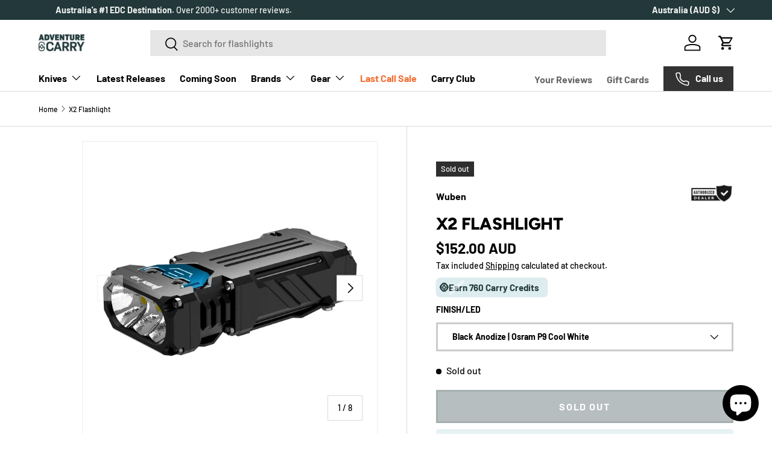

--- FILE ---
content_type: text/css
request_url: https://www.adventurecarry.com.au/cdn/shop/t/59/assets/swatches.css?v=143704685486969315561761866404
body_size: -288
content:
@charset "UTF-8";[data-swatch=blue]{--swatch-color:#0041C2}[data-swatch=black]{--swatch-color:#000000}[data-swatch=brass]{--swatch-color:#B5A642}[data-swatch=bronze]{--swatch-color:#cd7f32}[data-swatch=brown]{--swatch-color:#9B673C}[data-swatch=burgundy]{--swatch-color:#8C001A}[data-swatch="carbon fibre"]{--swatch-image: url(//www.adventurecarry.com.au/cdn/shop/files/carbon-fibre_250x250.png?v=16238901372255795798) }[data-swatch=clear]{--swatch-image: url(//www.adventurecarry.com.au/cdn/shop/files/clear_250x250.png?v=14018300763426133450) }[data-swatch=copper]{--swatch-image: url(//www.adventurecarry.com.au/cdn/shop/files/copper_250x250.png?v=12636319145256705117) }[data-swatch=gold]{--swatch-color:#FFCE44}[data-swatch=green]{--swatch-color:#378805}[data-swatch=grey]{--swatch-color:#B6B6B4}[data-swatch=jade]{--swatch-color:#95D5B2}[data-swatch=olive]{--swatch-color:#808000}[data-swatch=orange]{--swatch-color:#FF5F1F}[data-swatch=pink]{--swatch-color:#ff007f}[data-swatch=purple]{--swatch-color:#6A0DAD}[data-swatch=red]{--swatch-color:#F70D1A}[data-swatch=white]{--swatch-color:#F8F8FF}[data-swatch=wood]{--swatch-image: url(//www.adventurecarry.com.au/cdn/shop/files/wood_250x250.png?v=11321842283823069061) }[data-swatch=yellow]{--swatch-color:#FFFF00}[data-swatch=flamed]{--swatch-image: url(//www.adventurecarry.com.au/cdn/shop/files/flamed_250x250.png?v=10481837078207565218) }[data-swatch=timascus]{--swatch-image: url(//www.adventurecarry.com.au/cdn/shop/files/timascus_250x250.png?v=17216229561946229361) }[data-swatch=multi-coloured]{--swatch-image: url(//www.adventurecarry.com.au/cdn/shop/files/multi-coloured_250x250.png?v=4774730547330737277) }
/*# sourceMappingURL=/cdn/shop/t/59/assets/swatches.css.map?v=143704685486969315561761866404 */


--- FILE ---
content_type: text/javascript; charset=utf-8
request_url: https://www.adventurecarry.com.au/products/wuben-x2-flashlight-australia.js
body_size: 1525
content:
{"id":7642550370459,"title":"X2 Flashlight","handle":"wuben-x2-flashlight-australia","description":"\u003cp\u003eThe Wuben X2 is a compact and high powered LED flashlight with a unique rectangular shape. Its slim flat profile makes it easily stowable in your pocket or pack, as well as stopping the light from rolling when rested on a surface. It comes equipted with a sturdy pocket clip to attach to your pack, belt, or pocket.\u003cbr\u003e\u003c\/p\u003e\n\u003cp\u003eThe X2 offers you 2 different LED emitter options. The Osram P9 emitter is slightly brighter, cooler white light. The Samsung \u003cspan data-mce-fragment=\"1\"\u003eLH351D Emitter provides a more neutral tint and high CRI, better for accurately displaying colours in the dark.\u003c\/span\u003e\u003c\/p\u003e\n\u003cul\u003e\n\u003cli\u003eHigh output, 2500 lumens (Osram P9)\u003c\/li\u003e\n\u003cli\u003e146m beam distance (Osram P9)\u003c\/li\u003e\n\u003cli\u003eOsram P9 or Samsung LH351D emitter\u003c\/li\u003e\n\u003cli\u003eHeavy duty, durable build\u003c\/li\u003e\n\u003cli\u003e1m impact resistant\u003c\/li\u003e\n\u003cli\u003eIP68 waterproof rating (2m underwater for 1hr)\u003c\/li\u003e\n\u003cli\u003eUSB-C fast charging\u003cbr\u003e\n\u003c\/li\u003e\n\u003cli\u003eIncluded lanyard doubles as a charging cable\u003c\/li\u003e\n\u003cli\u003e85 x 39 x 20mm\u003c\/li\u003e\n\u003cli\u003e115g inc. battery\u003c\/li\u003e\n\u003c\/ul\u003e\n\u003cp\u003e\u003ci\u003eWe are an authorised dealer of Wuben; flashlights sold by us are covered under their manufacturer warranty.\u003c\/i\u003e\u003c\/p\u003e\n\u003cp\u003e\u003ci\u003e\u003ciframe title=\"YouTube video player\" src=\"https:\/\/www.youtube.com\/embed\/JGUEHN8mhig\" height=\"315\" width=\"560\" allowfullscreen=\"\" allow=\"accelerometer; autoplay; clipboard-write; encrypted-media; gyroscope; picture-in-picture; web-share\" frameborder=\"0\"\u003e\u003c\/iframe\u003e\u003c\/i\u003e\u003c\/p\u003e","published_at":"2023-04-05T16:25:41+10:00","created_at":"2023-04-05T15:26:59+10:00","vendor":"Wuben","type":"Flashlight","tags":["EDC Flashlight","Small Flashlight"],"price":15200,"price_min":15200,"price_max":17800,"available":false,"price_varies":true,"compare_at_price":null,"compare_at_price_min":0,"compare_at_price_max":0,"compare_at_price_varies":false,"variants":[{"id":43331685351579,"title":"Black Anodize | Osram P9 Cool White","option1":"Black Anodize | Osram P9 Cool White","option2":null,"option3":null,"sku":"","requires_shipping":true,"taxable":true,"featured_image":{"id":35437587824795,"product_id":7642550370459,"position":1,"created_at":"2023-04-05T15:57:30+10:00","updated_at":"2023-04-05T15:58:48+10:00","alt":null,"width":2000,"height":2000,"src":"https:\/\/cdn.shopify.com\/s\/files\/1\/0498\/1194\/7675\/products\/Wuben-X2-EDC-Flashlight-Black-Australia_3.webp?v=1680674328","variant_ids":[43331685351579]},"available":false,"name":"X2 Flashlight - Black Anodize | Osram P9 Cool White","public_title":"Black Anodize | Osram P9 Cool White","options":["Black Anodize | Osram P9 Cool White"],"price":15200,"weight":300,"compare_at_price":null,"inventory_management":"shopify","barcode":"85351579","featured_media":{"alt":null,"id":27887648702619,"position":1,"preview_image":{"aspect_ratio":1.0,"height":2000,"width":2000,"src":"https:\/\/cdn.shopify.com\/s\/files\/1\/0498\/1194\/7675\/products\/Wuben-X2-EDC-Flashlight-Black-Australia_3.webp?v=1680674328"}},"requires_selling_plan":false,"selling_plan_allocations":[]},{"id":43331685384347,"title":"White Micro-Arc Coated | Samsung LH351D Neutral High CRI","option1":"White Micro-Arc Coated | Samsung LH351D Neutral High CRI","option2":null,"option3":null,"sku":"","requires_shipping":true,"taxable":true,"featured_image":{"id":35437587726491,"product_id":7642550370459,"position":4,"created_at":"2023-04-05T15:57:30+10:00","updated_at":"2023-04-05T15:58:48+10:00","alt":null,"width":2000,"height":2000,"src":"https:\/\/cdn.shopify.com\/s\/files\/1\/0498\/1194\/7675\/products\/Wuben-X2-EDC-Flashlight-White-Australia_1.webp?v=1680674328","variant_ids":[43331685384347]},"available":false,"name":"X2 Flashlight - White Micro-Arc Coated | Samsung LH351D Neutral High CRI","public_title":"White Micro-Arc Coated | Samsung LH351D Neutral High CRI","options":["White Micro-Arc Coated | Samsung LH351D Neutral High CRI"],"price":17800,"weight":300,"compare_at_price":null,"inventory_management":"shopify","barcode":"85384347","featured_media":{"alt":null,"id":27887648735387,"position":4,"preview_image":{"aspect_ratio":1.0,"height":2000,"width":2000,"src":"https:\/\/cdn.shopify.com\/s\/files\/1\/0498\/1194\/7675\/products\/Wuben-X2-EDC-Flashlight-White-Australia_1.webp?v=1680674328"}},"requires_selling_plan":false,"selling_plan_allocations":[]}],"images":["\/\/cdn.shopify.com\/s\/files\/1\/0498\/1194\/7675\/products\/Wuben-X2-EDC-Flashlight-Black-Australia_3.webp?v=1680674328","\/\/cdn.shopify.com\/s\/files\/1\/0498\/1194\/7675\/products\/Wuben-X2-EDC-Flashlight-Black-Australia_1.webp?v=1680674328","\/\/cdn.shopify.com\/s\/files\/1\/0498\/1194\/7675\/products\/Wuben-X2-EDC-Flashlight-Black-Australia_2.webp?v=1680674328","\/\/cdn.shopify.com\/s\/files\/1\/0498\/1194\/7675\/products\/Wuben-X2-EDC-Flashlight-White-Australia_1.webp?v=1680674328","\/\/cdn.shopify.com\/s\/files\/1\/0498\/1194\/7675\/products\/Wuben-X2-EDC-Flashlight-White-Australia_3.webp?v=1680674328","\/\/cdn.shopify.com\/s\/files\/1\/0498\/1194\/7675\/products\/Wuben-X2-EDC-Flashlight-White-Australia_2.webp?v=1680674328","\/\/cdn.shopify.com\/s\/files\/1\/0498\/1194\/7675\/products\/6_ba3f77ab-9428-4079-b843-d2255c719a8c.webp?v=1680675885","\/\/cdn.shopify.com\/s\/files\/1\/0498\/1194\/7675\/products\/X-2-1200.webp?v=1680675903"],"featured_image":"\/\/cdn.shopify.com\/s\/files\/1\/0498\/1194\/7675\/products\/Wuben-X2-EDC-Flashlight-Black-Australia_3.webp?v=1680674328","options":[{"name":"FINISH\/LED","position":1,"values":["Black Anodize | Osram P9 Cool White","White Micro-Arc Coated | Samsung LH351D Neutral High CRI"]}],"url":"\/products\/wuben-x2-flashlight-australia","media":[{"alt":null,"id":27887648702619,"position":1,"preview_image":{"aspect_ratio":1.0,"height":2000,"width":2000,"src":"https:\/\/cdn.shopify.com\/s\/files\/1\/0498\/1194\/7675\/products\/Wuben-X2-EDC-Flashlight-Black-Australia_3.webp?v=1680674328"},"aspect_ratio":1.0,"height":2000,"media_type":"image","src":"https:\/\/cdn.shopify.com\/s\/files\/1\/0498\/1194\/7675\/products\/Wuben-X2-EDC-Flashlight-Black-Australia_3.webp?v=1680674328","width":2000},{"alt":null,"id":27887648637083,"position":2,"preview_image":{"aspect_ratio":1.0,"height":2000,"width":2000,"src":"https:\/\/cdn.shopify.com\/s\/files\/1\/0498\/1194\/7675\/products\/Wuben-X2-EDC-Flashlight-Black-Australia_1.webp?v=1680674328"},"aspect_ratio":1.0,"height":2000,"media_type":"image","src":"https:\/\/cdn.shopify.com\/s\/files\/1\/0498\/1194\/7675\/products\/Wuben-X2-EDC-Flashlight-Black-Australia_1.webp?v=1680674328","width":2000},{"alt":null,"id":27887648669851,"position":3,"preview_image":{"aspect_ratio":1.0,"height":713,"width":713,"src":"https:\/\/cdn.shopify.com\/s\/files\/1\/0498\/1194\/7675\/products\/Wuben-X2-EDC-Flashlight-Black-Australia_2.webp?v=1680674328"},"aspect_ratio":1.0,"height":713,"media_type":"image","src":"https:\/\/cdn.shopify.com\/s\/files\/1\/0498\/1194\/7675\/products\/Wuben-X2-EDC-Flashlight-Black-Australia_2.webp?v=1680674328","width":713},{"alt":null,"id":27887648735387,"position":4,"preview_image":{"aspect_ratio":1.0,"height":2000,"width":2000,"src":"https:\/\/cdn.shopify.com\/s\/files\/1\/0498\/1194\/7675\/products\/Wuben-X2-EDC-Flashlight-White-Australia_1.webp?v=1680674328"},"aspect_ratio":1.0,"height":2000,"media_type":"image","src":"https:\/\/cdn.shopify.com\/s\/files\/1\/0498\/1194\/7675\/products\/Wuben-X2-EDC-Flashlight-White-Australia_1.webp?v=1680674328","width":2000},{"alt":null,"id":27887648800923,"position":5,"preview_image":{"aspect_ratio":1.0,"height":713,"width":713,"src":"https:\/\/cdn.shopify.com\/s\/files\/1\/0498\/1194\/7675\/products\/Wuben-X2-EDC-Flashlight-White-Australia_3.webp?v=1680674328"},"aspect_ratio":1.0,"height":713,"media_type":"image","src":"https:\/\/cdn.shopify.com\/s\/files\/1\/0498\/1194\/7675\/products\/Wuben-X2-EDC-Flashlight-White-Australia_3.webp?v=1680674328","width":713},{"alt":null,"id":27887648768155,"position":6,"preview_image":{"aspect_ratio":1.0,"height":2000,"width":2000,"src":"https:\/\/cdn.shopify.com\/s\/files\/1\/0498\/1194\/7675\/products\/Wuben-X2-EDC-Flashlight-White-Australia_2.webp?v=1680674328"},"aspect_ratio":1.0,"height":2000,"media_type":"image","src":"https:\/\/cdn.shopify.com\/s\/files\/1\/0498\/1194\/7675\/products\/Wuben-X2-EDC-Flashlight-White-Australia_2.webp?v=1680674328","width":2000},{"alt":null,"id":27887674294427,"position":7,"preview_image":{"aspect_ratio":1.0,"height":713,"width":713,"src":"https:\/\/cdn.shopify.com\/s\/files\/1\/0498\/1194\/7675\/products\/6_ba3f77ab-9428-4079-b843-d2255c719a8c.webp?v=1680675885"},"aspect_ratio":1.0,"height":713,"media_type":"image","src":"https:\/\/cdn.shopify.com\/s\/files\/1\/0498\/1194\/7675\/products\/6_ba3f77ab-9428-4079-b843-d2255c719a8c.webp?v=1680675885","width":713},{"alt":null,"id":27887674556571,"position":8,"preview_image":{"aspect_ratio":0.62,"height":1934,"width":1200,"src":"https:\/\/cdn.shopify.com\/s\/files\/1\/0498\/1194\/7675\/products\/X-2-1200.webp?v=1680675903"},"aspect_ratio":0.62,"height":1934,"media_type":"image","src":"https:\/\/cdn.shopify.com\/s\/files\/1\/0498\/1194\/7675\/products\/X-2-1200.webp?v=1680675903","width":1200}],"requires_selling_plan":false,"selling_plan_groups":[]}

--- FILE ---
content_type: image/svg+xml
request_url: https://cdn.prod.website-files.com/68e0be8b086ac0f97d47fddf/68e0c0be162cf99220fbba44_adventure-carry-icon-3.svg
body_size: 214
content:
<svg xmlns="http://www.w3.org/2000/svg" fill="none" viewBox="0 0 109 109" height="109" width="109">
<path fill="#22383A" d="M51.1964 87.3052V56.544L24.2638 40.948V70.9637C24.2638 71.1842 24.3191 71.3914 24.4298 71.5853C24.5404 71.7785 24.7059 71.944 24.9264 72.0819L51.1964 87.3052ZM57.6602 87.3052L83.9301 72.0819C84.1506 71.944 84.3162 71.7785 84.4268 71.5853C84.5374 71.3914 84.5927 71.1842 84.5927 70.9637V40.948L57.6602 56.544V87.3052ZM50.5338 94.3573L21.6956 77.7582C20.4689 77.0515 19.513 76.1071 18.8278 74.9249C18.1426 73.742 17.8 72.4435 17.8 71.0294V38.3463C17.8 36.9321 18.1426 35.6336 18.8278 34.4508C19.513 33.2686 20.4689 32.3242 21.6956 31.6175L50.5338 15.0184C51.7598 14.311 53.0579 13.9573 54.4283 13.9573C55.7986 13.9573 57.0967 14.311 58.3227 15.0184L87.1609 31.6175C88.3876 32.3242 89.3436 33.2686 90.0287 34.4508C90.7139 35.6336 91.0565 36.9321 91.0565 38.3463V71.0294C91.0565 72.4435 90.7139 73.742 90.0287 74.9249C89.3436 76.1071 88.3876 77.0515 87.1609 77.7582L58.3227 94.3573C57.0967 95.0647 55.7986 95.4184 54.4283 95.4184C53.0579 95.4184 51.7598 95.0647 50.5338 94.3573ZM71.0435 41.3293L81.0376 35.5949L55.0908 20.587C54.8703 20.4491 54.6495 20.3801 54.4283 20.3801C54.207 20.3801 53.9862 20.4491 53.7657 20.587L44.4094 25.9735L71.0435 41.3293ZM54.4283 50.9755L64.4471 45.1742L37.8378 29.7936L27.8189 35.5949L54.4283 50.9755Z"></path>
</svg>


--- FILE ---
content_type: text/javascript
request_url: https://cdn.starapps.studio/apps/vkcl/adventure-carry/data.js
body_size: 26585
content:
"use strict";"undefined"==typeof window.starapps_vkcl_data&&(window.starapps_vkcl_data={}),"undefined"==typeof window.starapps_vkcl_data.product_groups&&(window.starapps_vkcl_data.product_groups=[{"id":124045,"products_preset_id":30363,"collections_swatch":"first_product_image","group_name":"1946 Slipjoint","option_name":"VARIANT","collections_preset_id":null,"products_swatch":"first_product_image","categories_preset_id":30361,"show_all_category":true,"all_category_label":"All","default_category_details":"[{\"category_id\": null, \"category_name\": \"\", \"category_position\": null}]","mobile_products_preset_id":30363,"mobile_products_swatch":"first_product_image","mobile_collections_preset_id":null,"mobile_collections_swatch":"first_product_image","same_products_preset_for_mobile":true,"same_collections_preset_for_mobile":true,"option_values":[{"id":8598290497691,"option_value":"Marble CF","handle":"griffin-co-1946-slipjoint-carbon-fibre-s90v-australia","published":true,"swatch_src":null,"swatch_value":null,"category_id":null,"category_name":"","category_position":null},{"id":8617169158299,"option_value":"Burgandy CF","handle":"griffin-co-1946-slipjoint-burgandy-carbon-fibre-s90v-australia","published":true,"swatch_src":null,"swatch_value":null,"category_id":null,"category_name":"","category_position":null},{"id":8617172172955,"option_value":"Brass","handle":"griffin-co-1946-slipjoint-brass-s90v-australia","published":true,"swatch_src":null,"swatch_value":null,"category_id":null,"category_name":"","category_position":null},{"id":8617176891547,"option_value":"Black Micarta","handle":"griffin-co-1946-slipjoint-black-micarta-s90v-australia","published":true,"swatch_src":null,"swatch_value":null,"category_id":null,"category_name":"","category_position":null}]},{"id":68419,"products_preset_id":30363,"collections_swatch":"first_product_image","group_name":"A.C. Leather Slips","option_name":"SIZE","collections_preset_id":null,"products_swatch":"first_product_image","categories_preset_id":30361,"show_all_category":true,"all_category_label":"All","default_category_details":"[{\"category_id\": null, \"category_name\": \"\", \"category_position\": null}]","mobile_products_preset_id":40932,"mobile_products_swatch":"first_product_image","mobile_collections_preset_id":null,"mobile_collections_swatch":"first_product_image","same_products_preset_for_mobile":false,"same_collections_preset_for_mobile":true,"option_values":[{"id":8534156378267,"option_value":"Standard","handle":"leather-knife-slip-standard-australian-made","published":true,"swatch_src":null,"swatch_value":null,"category_id":null,"category_name":"","category_position":null},{"id":8563695354011,"option_value":"Large","handle":"a-c-leather-knife-slip-large-australian-made","published":true,"swatch_src":null,"swatch_value":null,"category_id":null,"category_name":"","category_position":null}]},{"id":468136110,"products_preset_id":30363,"collections_swatch":"first_product_image","group_name":"Aegis","option_name":"VARIANT","collections_preset_id":null,"products_swatch":"first_product_image","categories_preset_id":30361,"show_all_category":true,"all_category_label":"All","default_category_details":"[{\"category_id\": null, \"category_name\": \"\", \"category_position\": null}]","mobile_products_preset_id":30363,"mobile_products_swatch":"first_product_image","mobile_collections_preset_id":null,"mobile_collections_swatch":"first_product_image","same_products_preset_for_mobile":true,"same_collections_preset_for_mobile":true,"option_values":[{"id":8791444717723,"option_value":"Black Micarta AEB-L","handle":"kizer-aegis-foldingknife-black-micarta-aeb-l-australia","published":true,"swatch_src":null,"swatch_value":null,"category_id":null,"category_name":"","category_position":null},{"id":8791466180763,"option_value":"Black G10 Damascus","handle":"kizer-aegis-foldingknife-black-g10-damascus-australia","published":true,"swatch_src":null,"swatch_value":null,"category_id":null,"category_name":"","category_position":null},{"id":8791490691227,"option_value":"Blue Aluminum AEB-L","handle":"kizer-aegis-foldingknife-blue-aluminum-aeb-l-australia","published":true,"swatch_src":null,"swatch_value":null,"category_id":null,"category_name":"","category_position":null},{"id":8791514087579,"option_value":"Grey Aluminum AEB-L","handle":"kizer-aegis-foldingknife-grey-aluminum-aeb-l-australia","published":true,"swatch_src":null,"swatch_value":null,"category_id":null,"category_name":"","category_position":null}]},{"id":457396337,"products_preset_id":30363,"collections_swatch":"first_product_image","group_name":"Ankylo","option_name":"VARIANT","collections_preset_id":null,"products_swatch":"first_product_image","categories_preset_id":30361,"show_all_category":true,"all_category_label":"All","default_category_details":"[{\"category_id\": null, \"category_name\": \"\", \"category_position\": null}]","mobile_products_preset_id":30363,"mobile_products_swatch":"first_product_image","mobile_collections_preset_id":null,"mobile_collections_swatch":"first_product_image","same_products_preset_for_mobile":true,"same_collections_preset_for_mobile":true,"option_values":[{"id":8778095296667,"option_value":"Black | 154CM","handle":"vosteed-ankylo-foldingknife-black-aluminium-stonewash-154cm-australia","published":true,"swatch_src":null,"swatch_value":null,"category_id":null,"category_name":"","category_position":null},{"id":8778072621211,"option_value":"Blue | Elmax","handle":"vosteed-ankylo-foldingknife-blue-aluminium-stonewash-elmax-australia","published":true,"swatch_src":null,"swatch_value":null,"category_id":null,"category_name":"","category_position":null},{"id":8778031693979,"option_value":"Olive | Elmax","handle":"vosteed-ankylo-foldingknife-olive-drab-aluminium-stonewash-elmax-australia","published":true,"swatch_src":null,"swatch_value":null,"category_id":null,"category_name":"","category_position":null}]},{"id":64687,"products_preset_id":30363,"collections_swatch":"first_product_image","group_name":"Ara","option_name":"VARIANT","collections_preset_id":null,"products_swatch":"first_product_image","categories_preset_id":30361,"show_all_category":true,"all_category_label":"All","default_category_details":"[{\"category_id\": null, \"category_name\": \"\", \"category_position\": null}]","mobile_products_preset_id":40932,"mobile_products_swatch":"first_product_image","mobile_collections_preset_id":null,"mobile_collections_swatch":"first_product_image","same_products_preset_for_mobile":false,"same_collections_preset_for_mobile":true,"option_values":[{"id":8556769345691,"option_value":"Carbon Fibre Gold Flake","handle":"kizer-ara-carbonfibregoldflake-s45vn-ki3729a1-foldingknife-kizeraustralia","published":true,"swatch_src":null,"swatch_value":null,"category_id":null,"category_name":"","category_position":null},{"id":8556799787163,"option_value":"Camo Carbon Brittany Blue","handle":"kizerara-camocarbonbrittanyblue-s45vn-ki3729a2-kizeraustralia","published":true,"swatch_src":null,"swatch_value":null,"category_id":null,"category_name":"","category_position":null},{"id":8556804538523,"option_value":"Purple Snowflake","handle":"kizer-ara-purple-snowflake-s45vn-australia","published":true,"swatch_src":null,"swatch_value":null,"category_id":null,"category_name":"","category_position":null},{"id":8556811616411,"option_value":"Timascus Cruwear","handle":"kizer-ara-timascus-cruwear-foldingknife-australia","published":false,"swatch_src":null,"swatch_value":null,"category_id":null,"category_name":"","category_position":null}]},{"id":101920,"products_preset_id":30363,"collections_swatch":"first_product_image","group_name":"Avid 1","option_name":"CONFIGURATION","collections_preset_id":null,"products_swatch":"first_product_image","categories_preset_id":30361,"show_all_category":true,"all_category_label":"All","default_category_details":"[{\"category_id\": null, \"category_name\": \"\", \"category_position\": null}]","mobile_products_preset_id":40932,"mobile_products_swatch":"first_product_image","mobile_collections_preset_id":null,"mobile_collections_swatch":"first_product_image","same_products_preset_for_mobile":false,"same_collections_preset_for_mobile":true,"option_values":[{"id":8586874781851,"option_value":"Blue G10/Stonewash","handle":"vero-avid-1-australia","published":true,"swatch_src":null,"swatch_value":null,"category_id":null,"category_name":"","category_position":null},{"id":8593416355995,"option_value":"Grey G10/Stonewash","handle":"vero-avid-1-black-grey-g10-stonewash-australia","published":true,"swatch_src":null,"swatch_value":null,"category_id":null,"category_name":"","category_position":null},{"id":8593403445403,"option_value":"Red G10/Blackwash","handle":"vero-avid-1-red-black-g10-blackwash-australia","published":true,"swatch_src":null,"swatch_value":null,"category_id":null,"category_name":"","category_position":null},{"id":8593396859035,"option_value":"CF/Satin","handle":"vero-avid-1-marbled-cf-belt-satin-australia","published":true,"swatch_src":null,"swatch_value":null,"category_id":null,"category_name":"","category_position":null},{"id":8593402101915,"option_value":"CF/Blackwash","handle":"vero-avid-1-marbled-cf-blackwash-australia","published":true,"swatch_src":null,"swatch_value":null,"category_id":null,"category_name":"","category_position":null}]},{"id":1168973254,"products_preset_id":30363,"collections_swatch":"first_product_image","group_name":"Avid 2","option_name":"VARIANT","collections_preset_id":null,"products_swatch":"first_product_image","categories_preset_id":30361,"show_all_category":true,"all_category_label":"All","default_category_details":"[{\"category_id\": null, \"category_name\": \"\", \"category_position\": null}]","mobile_products_preset_id":30363,"mobile_products_swatch":"first_product_image","mobile_collections_preset_id":null,"mobile_collections_swatch":"first_product_image","same_products_preset_for_mobile":true,"same_collections_preset_for_mobile":true,"option_values":[{"id":8866474426523,"option_value":"Blue/Black G10 + Stonewash","handle":"veroengineering-avid-2-folding-blue-black-g10-stonewash-australia","published":false,"swatch_src":null,"swatch_value":null,"category_id":null,"category_name":"","category_position":null},{"id":8866476687515,"option_value":"Grey/Black G10 + Stonewash","handle":"veroengineering-avid-2-folding-grey-black-g10-stonewash-australia","published":false,"swatch_src":null,"swatch_value":null,"category_id":null,"category_name":"","category_position":null},{"id":8866485633179,"option_value":"Marbled Carbon Fiber + Belt Satin","handle":"veroengineering-avid-2-folding-marbled-cf-belt-satin-australia","published":false,"swatch_src":null,"swatch_value":null,"category_id":null,"category_name":"","category_position":null},{"id":8866508079259,"option_value":"Titanium + Hand Satin","handle":"veroengineering-avid-2-folding-titanium-hand-satin-australia","published":false,"swatch_src":null,"swatch_value":null,"category_id":null,"category_name":"","category_position":null},{"id":8866510110875,"option_value":"Jade + Blackwash","handle":"veroengineering-avid-2-folding-jade-blackwash-australia","published":false,"swatch_src":null,"swatch_value":null,"category_id":null,"category_name":"","category_position":null}]},{"id":69977,"products_preset_id":30363,"collections_swatch":"first_product_image","group_name":"Baby Banter","option_name":"Blade Style","collections_preset_id":null,"products_swatch":"first_product_image","categories_preset_id":30361,"show_all_category":true,"all_category_label":"All","default_category_details":"[{\"category_id\": null, \"category_name\": \"\", \"category_position\": null}]","mobile_products_preset_id":40932,"mobile_products_swatch":"first_product_image","mobile_collections_preset_id":null,"mobile_collections_swatch":"first_product_image","same_products_preset_for_mobile":false,"same_collections_preset_for_mobile":true,"option_values":[{"id":7017370976411,"option_value":"Drop Point","handle":"baby-banter-australia","published":true,"swatch_src":null,"swatch_value":null,"category_id":null,"category_name":"","category_position":null},{"id":7755947933851,"option_value":"Wharncliffe","handle":"civivi-baby-banter-wharncliffe-australia","published":true,"swatch_src":null,"swatch_value":null,"category_id":null,"category_name":"","category_position":null}]},{"id":69978,"products_preset_id":30363,"collections_swatch":"first_product_image","group_name":"baby banter 2","option_name":"Blade Shape","collections_preset_id":null,"products_swatch":"first_product_image","categories_preset_id":30361,"show_all_category":true,"all_category_label":"All","default_category_details":"[{\"category_id\": null, \"category_name\": \"\", \"category_position\": null}]","mobile_products_preset_id":40932,"mobile_products_swatch":"first_product_image","mobile_collections_preset_id":null,"mobile_collections_swatch":"first_product_image","same_products_preset_for_mobile":false,"same_collections_preset_for_mobile":true,"option_values":[{"id":8360268693659,"option_value":"Drop Point","handle":"civivi-baby-banter-2-axis-lock-australia","published":true,"swatch_src":null,"swatch_value":null,"category_id":null,"category_name":"","category_position":null},{"id":8517943591067,"option_value":"Clip Point","handle":"civivi-baby-banter-2-tg-australia","published":true,"swatch_src":null,"swatch_value":null,"category_id":null,"category_name":"","category_position":null}]},{"id":523512579,"products_preset_id":30363,"collections_swatch":"first_product_image","group_name":"Backwoods FIXedc","option_name":"VARIANT","collections_preset_id":null,"products_swatch":"first_product_image","categories_preset_id":30361,"show_all_category":true,"all_category_label":"All","default_category_details":"[{\"category_id\": null, \"category_name\": \"\", \"category_position\": null}]","mobile_products_preset_id":30363,"mobile_products_swatch":"first_product_image","mobile_collections_preset_id":null,"mobile_collections_swatch":"first_product_image","same_products_preset_for_mobile":true,"same_collections_preset_for_mobile":true,"option_values":[{"id":8805052907675,"option_value":"Abalone","handle":"jackwolfknivesbackwoods-fixedc-abalone-s90v-australia","published":true,"swatch_src":null,"swatch_value":null,"category_id":null,"category_name":"","category_position":null},{"id":8805068046491,"option_value":"CamoCarbon Sunset Orange","handle":"jackwolfknies-backwoods-fixedc-camocarbon-s90v-australia","published":true,"swatch_src":null,"swatch_value":null,"category_id":null,"category_name":"","category_position":null},{"id":8805076893851,"option_value":"Kirinite True Blood","handle":"jackwolfknivesbackwoods-fixedc-kirinite-true-blood-s90v-australia","published":true,"swatch_src":null,"swatch_value":null,"category_id":null,"category_name":"","category_position":null},{"id":8805086232731,"option_value":"Titanium Starburst","handle":"jackwolfknives-backwoods-fixedc-titanium-starburst-s90v-australia","published":true,"swatch_src":null,"swatch_value":null,"category_id":null,"category_name":"","category_position":null}]},{"id":64717,"products_preset_id":30363,"collections_swatch":"first_product_image","group_name":"Bamboo","option_name":"VARIANT","collections_preset_id":null,"products_swatch":"first_product_image","categories_preset_id":30361,"show_all_category":true,"all_category_label":"All","default_category_details":"[{\"category_id\": null, \"category_name\": \"\", \"category_position\": null}]","mobile_products_preset_id":40932,"mobile_products_swatch":"first_product_image","mobile_collections_preset_id":null,"mobile_collections_swatch":"first_product_image","same_products_preset_for_mobile":false,"same_collections_preset_for_mobile":true,"option_values":[{"id":8397908934811,"option_value":"Black Micarta","handle":"kizer-bamboo-black-micarta-v3722a1-australia","published":true,"swatch_src":null,"swatch_value":null,"category_id":null,"category_name":"","category_position":null},{"id":8397911720091,"option_value":"Olive G10","handle":"kizer-bamboo-olive-g10-v3722a2-australia","published":true,"swatch_src":null,"swatch_value":null,"category_id":null,"category_name":"","category_position":null},{"id":8397911752859,"option_value":"Yellow G10","handle":"kizer-bamboo-yellow-g10-v3722a3-australia","published":true,"swatch_src":null,"swatch_value":null,"category_id":null,"category_name":"","category_position":null}]},{"id":532015,"products_preset_id":30363,"collections_swatch":"first_product_image","group_name":"Base Line Field Watch","option_name":"VARIANT","collections_preset_id":null,"products_swatch":"first_product_image","categories_preset_id":30361,"show_all_category":true,"all_category_label":"All","default_category_details":"[{\"category_id\": null, \"category_name\": \"\", \"category_position\": null}]","mobile_products_preset_id":30363,"mobile_products_swatch":"first_product_image","mobile_collections_preset_id":null,"mobile_collections_swatch":"first_product_image","same_products_preset_for_mobile":true,"same_collections_preset_for_mobile":true,"option_values":[{"id":8633506594971,"option_value":"White Dial","handle":"big-i-ti-base-line-field-watch-white-dial-australia","published":true,"swatch_src":null,"swatch_value":null,"category_id":null,"category_name":"","category_position":null},{"id":8642892365979,"option_value":"Black Dial","handle":"big-i-ti-base-line-field-watch-black-dial-australia","published":true,"swatch_src":null,"swatch_value":null,"category_id":null,"category_name":"","category_position":null}]},{"id":69980,"products_preset_id":30363,"collections_swatch":"first_product_image","group_name":"Beaver","option_name":"VARIANT","collections_preset_id":null,"products_swatch":"first_product_image","categories_preset_id":30361,"show_all_category":true,"all_category_label":"All","default_category_details":"[{\"category_id\": null, \"category_name\": \"\", \"category_position\": null}]","mobile_products_preset_id":40932,"mobile_products_swatch":"first_product_image","mobile_collections_preset_id":null,"mobile_collections_swatch":"first_product_image","same_products_preset_for_mobile":false,"same_collections_preset_for_mobile":true,"option_values":[{"id":8369001365659,"option_value":"Green G10","handle":"kizer-beaver-green-g10-1078a1-australia","published":true,"swatch_src":null,"swatch_value":null,"category_id":null,"category_name":"","category_position":null},{"id":8369008017563,"option_value":"Black Micarta","handle":"kizer-beaver-black-micarta-1078a2-australia","published":true,"swatch_src":null,"swatch_value":null,"category_id":null,"category_name":"","category_position":null},{"id":8693720481947,"option_value":"Clip Point Brown Micarta","handle":"kizer-beaver-2-fixedblade-brown-orange-g10-micarta-aeb-l-australia","published":true,"swatch_src":null,"swatch_value":null,"category_id":null,"category_name":"","category_position":null},{"id":8693703377051,"option_value":"Clip Point Black G10","handle":"kizer-beaver-2-fixedblade-black-g10-d2-steel-australia","published":true,"swatch_src":null,"swatch_value":null,"category_id":null,"category_name":"","category_position":null}]},{"id":105126,"products_preset_id":30363,"collections_swatch":"first_product_image","group_name":"Begleiter Fix","option_name":"VARIANT","collections_preset_id":null,"products_swatch":"first_product_image","categories_preset_id":30361,"show_all_category":true,"all_category_label":"All","default_category_details":"[{\"category_id\": null, \"category_name\": \"\", \"category_position\": null}]","mobile_products_preset_id":30363,"mobile_products_swatch":"first_product_image","mobile_collections_preset_id":null,"mobile_collections_swatch":"first_product_image","same_products_preset_for_mobile":true,"same_collections_preset_for_mobile":true,"option_values":[{"id":8600348459163,"option_value":"Black G10 AEB-L","handle":"kizer-begleiter-fix-blackg10-aeb-l-australia","published":true,"swatch_src":null,"swatch_value":null,"category_id":null,"category_name":"","category_position":null},{"id":8600281874587,"option_value":"Burlap Micarta 3V","handle":"kizer-begleiter-fix-burlap-micarta-3v-australia","published":true,"swatch_src":null,"swatch_value":null,"category_id":null,"category_name":"","category_position":null},{"id":8600365334683,"option_value":"Tan G10 AEB-L","handle":"kizer-begleiter-fix-tang10-aeb-l-australia","published":true,"swatch_src":null,"swatch_value":null,"category_id":null,"category_name":"","category_position":null},{"id":8600360616091,"option_value":"Black Micarta 3V","handle":"kizer-begleiter-fix-blackmicarta-3v-australia","published":true,"swatch_src":null,"swatch_value":null,"category_id":null,"category_name":"","category_position":null},{"id":8600381456539,"option_value":"Green G10 AEB-L","handle":"kizer-begleiter-fix-greeng10-aeb-l-australia","published":true,"swatch_src":null,"swatch_value":null,"category_id":null,"category_name":"","category_position":null},{"id":8600368840859,"option_value":"Richlite 3V","handle":"kizer-begleiter-fix-chocolateglacierrichlite-cpm-3v-australia","published":true,"swatch_src":null,"swatch_value":null,"category_id":null,"category_name":"","category_position":null}]},{"id":981945,"products_preset_id":30363,"collections_swatch":"first_product_image","group_name":"Bexar","option_name":"VARIANT","collections_preset_id":null,"products_swatch":"first_product_image","categories_preset_id":30361,"show_all_category":true,"all_category_label":"All","default_category_details":"[{\"category_id\": null, \"category_name\": \"\", \"category_position\": null}]","mobile_products_preset_id":30363,"mobile_products_swatch":"first_product_image","mobile_collections_preset_id":null,"mobile_collections_swatch":"first_product_image","same_products_preset_for_mobile":true,"same_collections_preset_for_mobile":true,"option_values":[{"id":7670407954587,"option_value":"Titanium","handle":"tactilekniceco-bexar-australia","published":true,"swatch_src":null,"swatch_value":null,"category_id":null,"category_name":"","category_position":null},{"id":8531710247067,"option_value":"G10","handle":"tactile-g10-bexar-australia","published":true,"swatch_src":null,"swatch_value":null,"category_id":null,"category_name":"","category_position":null},{"id":8532027801755,"option_value":"Micarta","handle":"tactile-micarta-bexar-australia","published":true,"swatch_src":null,"swatch_value":null,"category_id":null,"category_name":"","category_position":null}]},{"id":64697,"products_preset_id":30363,"collections_swatch":"first_product_image","group_name":"Buddy Fixed Blade","option_name":"VARIANT","collections_preset_id":null,"products_swatch":"first_product_image","categories_preset_id":30361,"show_all_category":true,"all_category_label":"All","default_category_details":"[{\"category_id\": null, \"category_name\": \"\", \"category_position\": null}]","mobile_products_preset_id":40932,"mobile_products_swatch":"first_product_image","mobile_collections_preset_id":null,"mobile_collections_swatch":"first_product_image","same_products_preset_for_mobile":false,"same_collections_preset_for_mobile":true,"option_values":[{"id":8461062766747,"option_value":"Acrylic","handle":"kizer-buddy-fixed-blade-acrylic-aebl-1081a4-australia","published":true,"swatch_src":null,"swatch_value":null,"category_id":null,"category_name":"","category_position":null},{"id":8461060014235,"option_value":"Ultem","handle":"kizer-buddy-nitro-vultem-fixed-blade-1081a1-australia","published":true,"swatch_src":null,"swatch_value":null,"category_id":null,"category_name":"","category_position":null},{"id":8461063684251,"option_value":"Green Micarta","handle":"kizer-buddy-fixed-blade-1081a8-14c28n-micarta-australia","published":true,"swatch_src":null,"swatch_value":null,"category_id":null,"category_name":"","category_position":null}]},{"id":65216,"products_preset_id":30363,"collections_swatch":"first_product_image","group_name":"Buffalo River Jack","option_name":"VARIANT","collections_preset_id":null,"products_swatch":"first_product_image","categories_preset_id":30361,"show_all_category":true,"all_category_label":"All","default_category_details":"[{\"category_id\": null, \"category_name\": \"\", \"category_position\": null}]","mobile_products_preset_id":40932,"mobile_products_swatch":"first_product_image","mobile_collections_preset_id":null,"mobile_collections_swatch":"first_product_image","same_products_preset_for_mobile":false,"same_collections_preset_for_mobile":true,"option_values":[{"id":8559626289307,"option_value":"Blue Bone","handle":"rosecraft-buffalo-river-jack-bora-bora-blue-slipjoint-rct030-bbb-australia","published":true,"swatch_src":null,"swatch_value":null,"category_id":null,"category_name":"","category_position":null},{"id":8559573008539,"option_value":"Dark Green Micarta","handle":"rosecraft-buffalo-river-jack-green-micarta-slipjoint-rct030-dgm-australia","published":true,"swatch_src":null,"swatch_value":null,"category_id":null,"category_name":"","category_position":null}]},{"id":64714,"products_preset_id":30363,"collections_swatch":"first_product_image","group_name":"Bulldog","option_name":"VARIANT","collections_preset_id":null,"products_swatch":"first_product_image","categories_preset_id":30361,"show_all_category":true,"all_category_label":"All","default_category_details":"[{\"category_id\": null, \"category_name\": \"\", \"category_position\": null}]","mobile_products_preset_id":40932,"mobile_products_swatch":"first_product_image","mobile_collections_preset_id":null,"mobile_collections_swatch":"first_product_image","same_products_preset_for_mobile":false,"same_collections_preset_for_mobile":true,"option_values":[{"id":8417222787227,"option_value":"Green Micarta Nitro-V","handle":"kizer-bulldog-micarta-nitro-v-v3672a3-australia","published":true,"swatch_src":null,"swatch_value":null,"category_id":null,"category_name":"","category_position":null},{"id":8417192968347,"option_value":"Mkuruti Wood Nitro-V","handle":"kizer-bulldog-mkuruti-wood-nitro-v-v3672a2-australia","published":true,"swatch_src":null,"swatch_value":null,"category_id":null,"category_name":"","category_position":null},{"id":8245720776859,"option_value":"Micarta 154Cm","handle":"kizer-bulldog-micarta-154cm-folding-knife","published":true,"swatch_src":null,"swatch_value":null,"category_id":null,"category_name":"","category_position":null},{"id":8245710684315,"option_value":"Aluminium 154C","handle":"kizer-bulldog-aluminium-folding-knife-154cm","published":true,"swatch_src":null,"swatch_value":null,"category_id":null,"category_name":"","category_position":null}]},{"id":69974,"products_preset_id":30363,"collections_swatch":"first_product_image","group_name":"Button Lock Elementum II","option_name":"Other Models","collections_preset_id":null,"products_swatch":"first_product_image","categories_preset_id":30361,"show_all_category":true,"all_category_label":"All","default_category_details":"[{\"category_id\": null, \"category_name\": \"\", \"category_position\": null}]","mobile_products_preset_id":30363,"mobile_products_swatch":"first_product_image","mobile_collections_preset_id":null,"mobile_collections_swatch":"first_product_image","same_products_preset_for_mobile":true,"same_collections_preset_for_mobile":true,"option_values":[{"id":8380779233435,"option_value":"Aluminium","handle":"civivi-button-lock-elementum-ii-aluminium-australia","published":true,"swatch_src":null,"swatch_value":null,"category_id":null,"category_name":"","category_position":null},{"id":7577198985371,"option_value":"G10/CF","handle":"civivi-buttonlock-elementum-ii-australia","published":true,"swatch_src":null,"swatch_value":null,"category_id":null,"category_name":"","category_position":null},{"id":7755379736731,"option_value":"Ultem","handle":"button-lock-elementum-ii-ultem-australia","published":true,"swatch_src":null,"swatch_value":null,"category_id":null,"category_name":"","category_position":null}]},{"id":996334890,"products_preset_id":30363,"collections_swatch":"first_product_image","group_name":"C01C CD / BS","option_name":"BLADE SHAPE","collections_preset_id":null,"products_swatch":"first_product_image","categories_preset_id":30361,"show_all_category":true,"all_category_label":"All","default_category_details":"[{\"category_id\": null, \"category_name\": \"\", \"category_position\": null}]","mobile_products_preset_id":30363,"mobile_products_swatch":"first_product_image","mobile_collections_preset_id":null,"mobile_collections_swatch":"first_product_image","same_products_preset_for_mobile":true,"same_collections_preset_for_mobile":true,"option_values":[{"id":8846524416155,"option_value":"Drop Point/Clutch Lock","handle":"kizer-c01c-29-folding-cd-aluminium-drop-point-elmax-australia","published":true,"swatch_src":null,"swatch_value":null,"category_id":null,"category_name":"","category_position":null},{"id":8846540865691,"option_value":"Drop Point/Clutch Lock","handle":"kizer-c01c-2-9-folding-cd-norplex-ultrex™-micarta-drop-point-elmax-australia","published":true,"swatch_src":null,"swatch_value":null,"category_id":null,"category_name":"","category_position":null},{"id":8846551711899,"option_value":"Drop Point/Top Liner Lock","handle":"kizer-c01c-2-9-folding-bs-aluminium-sheepsfoot-elmax-australia","published":true,"swatch_src":null,"swatch_value":null,"category_id":null,"category_name":"","category_position":null},{"id":8846563049627,"option_value":"Drop Point/Top Liner Lock","handle":"kizer-c01c-2-9-folding-bs-norplex-ultrex™-micarta-sheepsfoot-elmax-australia","published":true,"swatch_src":null,"swatch_value":null,"category_id":null,"category_name":"","category_position":null}]},{"id":520594967,"products_preset_id":30363,"collections_swatch":"first_product_image","group_name":"C01c Uti","option_name":"VARIANT","collections_preset_id":null,"products_swatch":"first_product_image","categories_preset_id":30361,"show_all_category":true,"all_category_label":"All","default_category_details":"[{\"category_id\": null, \"category_name\": \"\", \"category_position\": null}]","mobile_products_preset_id":30363,"mobile_products_swatch":"first_product_image","mobile_collections_preset_id":null,"mobile_collections_swatch":"first_product_image","same_products_preset_for_mobile":true,"same_collections_preset_for_mobile":true,"option_values":[{"id":8793045696667,"option_value":"Uti 1 Grey G10","handle":"kizer-c01c-uti-1-grey-g10-australia","published":true,"swatch_src":null,"swatch_value":null,"category_id":null,"category_name":"","category_position":null},{"id":8793095962779,"option_value":"Uti 1 Green G10","handle":"kizer-c01c-uti-1-fast-swap-green-g10-pvd-australia","published":true,"swatch_src":null,"swatch_value":null,"category_id":null,"category_name":"","category_position":null},{"id":8793103990939,"option_value":"Uti 1 Black G10","handle":"kizer-c01c-uti-1-fast-swap-black-g10-australia","published":true,"swatch_src":null,"swatch_value":null,"category_id":null,"category_name":"","category_position":null},{"id":8793115656347,"option_value":"Fast Swap Green Micarta","handle":"kizer-c01c-uti-2-fast-swap-green-micarta-australia","published":true,"swatch_src":null,"swatch_value":null,"category_id":null,"category_name":"","category_position":null},{"id":8793140134043,"option_value":"Fast Swap Brown G10","handle":"kizer-c01c-uti-2-brown-g10-australia","published":true,"swatch_src":null,"swatch_value":null,"category_id":null,"category_name":"","category_position":null},{"id":8793148522651,"option_value":"Fast Swap Black G10","handle":"kizer-c01c-uti-2-black-g10-black-pvd-australia","published":true,"swatch_src":null,"swatch_value":null,"category_id":null,"category_name":"","category_position":null}]},{"id":1050647,"products_preset_id":30363,"collections_swatch":"first_product_image","group_name":"Camp 180","option_name":"VARIANT","collections_preset_id":null,"products_swatch":"first_product_image","categories_preset_id":30361,"show_all_category":true,"all_category_label":"All","default_category_details":"[{\"category_id\": null, \"category_name\": \"\", \"category_position\": null}]","mobile_products_preset_id":30363,"mobile_products_swatch":"first_product_image","mobile_collections_preset_id":null,"mobile_collections_swatch":"first_product_image","same_products_preset_for_mobile":true,"same_collections_preset_for_mobile":true,"option_values":[{"id":8693696692379,"option_value":"Olive Green G10","handle":"kizer-camp-180-fixedblade-olive-green-g10-aeb-l-australia","published":true,"swatch_src":null,"swatch_value":null,"category_id":null,"category_name":"","category_position":null},{"id":8693685354651,"option_value":"Black G10","handle":"kizer-camp-180-fixedknife-black-g10-aeb-l-australia","published":true,"swatch_src":null,"swatch_value":null,"category_id":null,"category_name":"","category_position":null}]},{"id":110846,"products_preset_id":30363,"collections_swatch":"first_product_image","group_name":"Collusion","option_name":"VARIANT","collections_preset_id":null,"products_swatch":"first_product_image","categories_preset_id":30361,"show_all_category":true,"all_category_label":"All","default_category_details":"[{\"category_id\": null, \"category_name\": \"\", \"category_position\": null}]","mobile_products_preset_id":30363,"mobile_products_swatch":"first_product_image","mobile_collections_preset_id":null,"mobile_collections_swatch":"first_product_image","same_products_preset_for_mobile":true,"same_collections_preset_for_mobile":true,"option_values":[{"id":8607660474523,"option_value":"Blue Linen Micarta","handle":"jackwolfknives-collusion-kollab-fixed-blade-blue-micarta-australia","published":true,"swatch_src":null,"swatch_value":null,"category_id":null,"category_name":"","category_position":null},{"id":8607737741467,"option_value":"Kirinite Purple Wave","handle":"jackwolfknives-collusion-j-w-kollab-fixed-blade-purple-kirinite-australia","published":true,"swatch_src":null,"swatch_value":null,"category_id":null,"category_name":"","category_position":null},{"id":8607748784283,"option_value":"Red Abalone","handle":"jackwolfknives-collusion-j-w-kollab-fixed-blade-red-abalone-australia","published":true,"swatch_src":null,"swatch_value":null,"category_id":null,"category_name":"","category_position":null},{"id":8607765266587,"option_value":"Titanium Stripe","handle":"jackwolfknives-collusion-j-w-kollab-fixed-blade-titanium-stripe-australia","published":true,"swatch_src":null,"swatch_value":null,"category_id":null,"category_name":"","category_position":null}]},{"id":24813894,"products_preset_id":30363,"collections_swatch":"first_product_image","group_name":"Corgi","option_name":"VARIANT","collections_preset_id":null,"products_swatch":"first_product_image","categories_preset_id":30361,"show_all_category":true,"all_category_label":"All","default_category_details":"[{\"category_id\": null, \"category_name\": \"\", \"category_position\": null}]","mobile_products_preset_id":30363,"mobile_products_swatch":"first_product_image","mobile_collections_preset_id":null,"mobile_collections_swatch":"first_product_image","same_products_preset_for_mobile":true,"same_collections_preset_for_mobile":true,"option_values":[{"id":8738247901339,"option_value":"Raindrop Micarta","handle":"vosteed-corgi-raindropmicarta-14c28n-a0734-vosteedaustralia","published":true,"swatch_src":null,"swatch_value":null,"category_id":null,"category_name":"","category_position":null},{"id":8738259927195,"option_value":"Blue Ocean Micarta","handle":"vosteed-corgi-blueoceanmicarta-14c28n-a0733-vosteedaustralia","published":true,"swatch_src":null,"swatch_value":null,"category_id":null,"category_name":"","category_position":null},{"id":8778136125595,"option_value":"Green Micarta","handle":"vosteed-corgi-foldingknife-green-micarta-stonewash-14c28n-australia","published":true,"swatch_src":null,"swatch_value":null,"category_id":null,"category_name":"","category_position":null},{"id":8778116071579,"option_value":"Blue Micarta","handle":"vosteed-corgi-foldingknife-blue-micarta-satin-14c28n-australia","published":true,"swatch_src":null,"swatch_value":null,"category_id":null,"category_name":"","category_position":null}]},{"id":64702,"products_preset_id":30363,"collections_swatch":"first_product_image","group_name":"Corgi V","option_name":"VARIANT","collections_preset_id":null,"products_swatch":"first_product_image","categories_preset_id":30361,"show_all_category":true,"all_category_label":"All","default_category_details":"[{\"category_id\": null, \"category_name\": \"\", \"category_position\": null}]","mobile_products_preset_id":30363,"mobile_products_swatch":"first_product_image","mobile_collections_preset_id":null,"mobile_collections_swatch":"first_product_image","same_products_preset_for_mobile":true,"same_collections_preset_for_mobile":true,"option_values":[{"id":8827027030171,"option_value":"Black Milled","handle":"corgi-v-black-milled-aluminium-14c28n-a3722","published":true,"swatch_src":null,"swatch_value":null,"category_id":null,"category_name":"","category_position":null},{"id":8827028340891,"option_value":"Dark Blue Milled","handle":"corgi-v-dark-slate-blue-milled-aluminium-14c28n-a3723","published":true,"swatch_src":null,"swatch_value":null,"category_id":null,"category_name":"","category_position":null},{"id":8827030143131,"option_value":"Green Milled","handle":"corgi-v-green-aluminium-14c28n-a3724","published":true,"swatch_src":null,"swatch_value":null,"category_id":null,"category_name":"","category_position":null},{"id":8827036631195,"option_value":"Light Blue Milled","handle":"corgi-v-macaron-blue-milled-aluminium-14c28n-a3725","published":true,"swatch_src":null,"swatch_value":null,"category_id":null,"category_name":"","category_position":null},{"id":8570101727387,"option_value":"Orange","handle":"vosteed-corgi-v-orange-aluminium-a3705-australia","published":true,"swatch_src":null,"swatch_value":null,"category_id":null,"category_name":"","category_position":null},{"id":8570077446299,"option_value":"Dark Blue","handle":"vosteed-corgi-v-dark-slate-blue-aluminium-a3713-australia","published":true,"swatch_src":null,"swatch_value":null,"category_id":null,"category_name":"","category_position":null},{"id":8526295892123,"option_value":"Grey Aluminium","handle":"vosteed-corgi-v-grey-aluminium-14c28n-a3703-australia","published":true,"swatch_src":null,"swatch_value":null,"category_id":null,"category_name":"","category_position":null},{"id":8526350155931,"option_value":"Green Aluminium","handle":"vosteed-corgi-v-green-aluminium-14c28n-a3702-australia","published":true,"swatch_src":null,"swatch_value":null,"category_id":null,"category_name":"","category_position":null},{"id":8526359363739,"option_value":"Black Aluminium","handle":"vosteed-corgi-v-black-aluminium-14c28n-a3701-australia","published":true,"swatch_src":null,"swatch_value":null,"category_id":null,"category_name":"","category_position":null}]},{"id":64700,"products_preset_id":30363,"collections_swatch":"first_product_image","group_name":"Corgi V 295","option_name":"VARIANT","collections_preset_id":null,"products_swatch":"first_product_image","categories_preset_id":30361,"show_all_category":true,"all_category_label":"All","default_category_details":"[{\"category_id\": null, \"category_name\": \"\", \"category_position\": null}]","mobile_products_preset_id":30363,"mobile_products_swatch":"first_product_image","mobile_collections_preset_id":null,"mobile_collections_swatch":"first_product_image","same_products_preset_for_mobile":true,"same_collections_preset_for_mobile":true,"option_values":[{"id":8639270420635,"option_value":"Black Frag Micarta","handle":"vosteed-corgi-v-295-foldingknife-black-micarta-n690-australia","published":true,"swatch_src":null,"swatch_value":null,"category_id":null,"category_name":"","category_position":null},{"id":8639291162779,"option_value":"Green Frag Micarta","handle":"vosteed-corgi-v-295-foldingknife-green-micarta-n690-australia","published":true,"swatch_src":null,"swatch_value":null,"category_id":null,"category_name":"","category_position":null},{"id":8570592166043,"option_value":"Black Aluminium","handle":"vosteed-corgi-v-295-black-aluminium-copper-dune-s35vn-a3708-australia","published":true,"swatch_src":null,"swatch_value":null,"category_id":null,"category_name":"","category_position":null},{"id":8570131710107,"option_value":"Blue Aluminium","handle":"vosteed-corgi-v-295-dark-slate-blue-aluminium-s35vn-a3706-australia","published":true,"swatch_src":null,"swatch_value":null,"category_id":null,"category_name":"","category_position":null},{"id":8526256734363,"option_value":"Green Aluminium","handle":"vosteed-corgi-v-295-pale-green-aluminium-s35vn-a3707-australia","published":true,"swatch_src":null,"swatch_value":null,"category_id":null,"category_name":"","category_position":null},{"id":8526210433179,"option_value":"Blue G10","handle":"vosteed-corgi-v-295-blueg10-a3711-australia","published":true,"swatch_src":null,"swatch_value":null,"category_id":null,"category_name":"","category_position":null}]},{"id":64712,"products_preset_id":30363,"collections_swatch":"first_product_image","group_name":"Crest","option_name":"VARIANT","collections_preset_id":null,"products_swatch":"first_product_image","categories_preset_id":30361,"show_all_category":true,"all_category_label":"All","default_category_details":"[{\"category_id\": null, \"category_name\": \"\", \"category_position\": null}]","mobile_products_preset_id":30363,"mobile_products_swatch":"first_product_image","mobile_collections_preset_id":null,"mobile_collections_swatch":"first_product_image","same_products_preset_for_mobile":true,"same_collections_preset_for_mobile":true,"option_values":[{"id":8416611827867,"option_value":"Raw Titanium","handle":"kizer-crest-titanium-australia-ki3714a1","published":true,"swatch_src":null,"swatch_value":null,"category_id":null,"category_name":"","category_position":null},{"id":8417266040987,"option_value":"Black Titanium","handle":"kizer-crest-black-titanium-gecko-customz-ki3714a2-australia","published":true,"swatch_src":null,"swatch_value":null,"category_id":null,"category_name":"","category_position":null}]},{"id":136008088,"products_preset_id":30363,"collections_swatch":"first_product_image","group_name":"Cumberland River Coke Bottle","option_name":"VARIANT","collections_preset_id":null,"products_swatch":"first_product_image","categories_preset_id":30361,"show_all_category":true,"all_category_label":"All","default_category_details":"[{\"category_id\": null, \"category_name\": \"\", \"category_position\": null}]","mobile_products_preset_id":30363,"mobile_products_swatch":"first_product_image","mobile_collections_preset_id":null,"mobile_collections_swatch":"first_product_image","same_products_preset_for_mobile":true,"same_collections_preset_for_mobile":true,"option_values":[{"id":8759203266715,"option_value":" Toasted White Bone Slipjoint","handle":"rosecraftblades-cumberland-river-coke-bottle-folding-toasted-white-bone-slipjoint-australia","published":true,"swatch_src":null,"swatch_value":null,"category_id":null,"category_name":"","category_position":null},{"id":8759208280219,"option_value":"Light Brown Micarta Slipjoint","handle":"rosecraftblades-cumberland-river-coke-bottle-folding-light-brown-micarta-slipjoint-australia","published":true,"swatch_src":null,"swatch_value":null,"category_id":null,"category_name":"","category_position":null}]},{"id":64719,"products_preset_id":30363,"collections_swatch":"first_product_image","group_name":"Drop Bear","option_name":"VARIANT","collections_preset_id":null,"products_swatch":"first_product_image","categories_preset_id":30361,"show_all_category":true,"all_category_label":"All","default_category_details":"[{\"category_id\": null, \"category_name\": \"\", \"category_position\": null}]","mobile_products_preset_id":30363,"mobile_products_swatch":"first_product_image","mobile_collections_preset_id":null,"mobile_collections_swatch":"first_product_image","same_products_preset_for_mobile":true,"same_collections_preset_for_mobile":true,"option_values":[{"id":7424816218267,"option_value":"Aluminium Micarta","handle":"drop-bear-axis-lock","published":true,"swatch_src":null,"swatch_value":null,"category_id":null,"category_name":"","category_position":null},{"id":7566977597595,"option_value":"Fat Carbon","handle":"kizer-dropbear-fatcarbon-australia","published":true,"swatch_src":null,"swatch_value":null,"category_id":null,"category_name":"","category_position":null},{"id":7635186778267,"option_value":"Titanium","handle":"kizer-drop-bear-titanium-australia","published":true,"swatch_src":null,"swatch_value":null,"category_id":null,"category_name":"","category_position":null},{"id":8147031392411,"option_value":"Acrylic","handle":"kizer-drop-bear-nitro-v-acrylic-australia","published":true,"swatch_src":null,"swatch_value":null,"category_id":null,"category_name":"","category_position":null},{"id":8147046826139,"option_value":"Ultem","handle":"kizer-drop-bear-ultem-nitro-v-australia","published":true,"swatch_src":null,"swatch_value":null,"category_id":null,"category_name":"","category_position":null},{"id":8255890686107,"option_value":"Magic Blue","handle":"kizer-drop-bear-blue-magic-pc-australia","published":true,"swatch_src":null,"swatch_value":null,"category_id":null,"category_name":"","category_position":null},{"id":8255891832987,"option_value":"Carbon Fibre","handle":"kizer-drop-bear-black-carbon-fibre-nitro-v-v3619a3-australia","published":true,"swatch_src":null,"swatch_value":null,"category_id":null,"category_name":"","category_position":null},{"id":8255894126747,"option_value":"Green Carbon Fibre","handle":"drop-bear-green-g10-carbon-fibre-nitro-v-v3619a4-australia","published":true,"swatch_src":null,"swatch_value":null,"category_id":null,"category_name":"","category_position":null},{"id":8255895896219,"option_value":"Mkuluti Wood","handle":"drop-bear-mkluti-wood-nitro-v-v3619a6-australia","published":true,"swatch_src":null,"swatch_value":null,"category_id":null,"category_name":"","category_position":null},{"id":8398824702107,"option_value":"Black Acrylic","handle":"kizer-drop-bear-acrylic-black-pvd-nitro-v-v3619a9-australia","published":true,"swatch_src":null,"swatch_value":null,"category_id":null,"category_name":"","category_position":null}]},{"id":64686,"products_preset_id":30363,"collections_swatch":"first_product_image","group_name":"Drop Bear 2","option_name":"VARIANT","collections_preset_id":null,"products_swatch":"first_product_image","categories_preset_id":30361,"show_all_category":true,"all_category_label":"All","default_category_details":"[{\"category_id\": null, \"category_name\": \"\", \"category_position\": null}]","mobile_products_preset_id":40939,"mobile_products_swatch":"first_product_image","mobile_collections_preset_id":null,"mobile_collections_swatch":"first_product_image","same_products_preset_for_mobile":false,"same_collections_preset_for_mobile":true,"option_values":[{"id":8507344519323,"option_value":"Compression Lock Clip Point","handle":"kizer-drop-bear-2-clip-point-natural-micarta-button-lock","published":true,"swatch_src":null,"swatch_value":null,"category_id":null,"category_name":"","category_position":null},{"id":8507340718235,"option_value":"Clutch Lock Clip Point","handle":"kizer-drop-bear-2-clip-point-green-micarta-australia","published":true,"swatch_src":null,"swatch_value":null,"category_id":null,"category_name":"","category_position":null},{"id":8592968384667,"option_value":"Compression Lock Sheepsfoot","handle":"drop-bear-2-top-liner-lock-sheepsfoot-blue-canyon-richlite","published":true,"swatch_src":null,"swatch_value":null,"category_id":null,"category_name":"","category_position":null},{"id":8507956986011,"option_value":"Clutch Lock Sheepsfoot","handle":"kizer-drop-bear-2-sheepsfoot-black-micarta-australia","published":true,"swatch_src":null,"swatch_value":null,"category_id":null,"category_name":"","category_position":null},{"id":8508068757659,"option_value":"Clutch Lock Drop Point","handle":"kizer-drop-bear-2-clutch-lock-drop-point-aluminium-v3619-2kd2","published":true,"swatch_src":null,"swatch_value":null,"category_id":null,"category_name":"","category_position":null},{"id":8508122071195,"option_value":"Compression Lock Drop Point","handle":"kizer-drop-bear-2-compression-lock-drop-point-aluminium-tan-v3619-2cd1","published":true,"swatch_src":null,"swatch_value":null,"category_id":null,"category_name":"","category_position":null}]},{"id":482100596,"products_preset_id":30363,"collections_swatch":"first_product_image","group_name":"Drop Bear Fix 3","option_name":"VARIANT","collections_preset_id":null,"products_swatch":"first_product_image","categories_preset_id":30361,"show_all_category":true,"all_category_label":"All","default_category_details":"[{\"category_id\": null, \"category_name\": \"\", \"category_position\": null}]","mobile_products_preset_id":30363,"mobile_products_swatch":"first_product_image","mobile_collections_preset_id":null,"mobile_collections_swatch":"first_product_image","same_products_preset_for_mobile":true,"same_collections_preset_for_mobile":true,"option_values":[{"id":8792945393819,"option_value":"Black G10","handle":"kizer-drop-bear-fix-3-black-g10-drop-point-14c28n-australia","published":true,"swatch_src":null,"swatch_value":null,"category_id":null,"category_name":"","category_position":null},{"id":8805879152795,"option_value":"Black Micarta","handle":"drop-bear-fix-3-black-micarta-drop-point-1095","published":true,"swatch_src":null,"swatch_value":null,"category_id":null,"category_name":"","category_position":null},{"id":8793009356955,"option_value":"Green Micarta","handle":"kizer-drop-bear-fix-3-green-micarta-drop-point-14c28n-australia","published":true,"swatch_src":null,"swatch_value":null,"category_id":null,"category_name":"","category_position":null}]},{"id":105179,"products_preset_id":30363,"collections_swatch":"first_product_image","group_name":"Drop Bear Fix 7","option_name":"VARIANT","collections_preset_id":null,"products_swatch":"first_product_image","categories_preset_id":30361,"show_all_category":true,"all_category_label":"All","default_category_details":"[{\"category_id\": null, \"category_name\": \"\", \"category_position\": null}]","mobile_products_preset_id":30363,"mobile_products_swatch":"first_product_image","mobile_collections_preset_id":null,"mobile_collections_swatch":"first_product_image","same_products_preset_for_mobile":true,"same_collections_preset_for_mobile":true,"option_values":[{"id":8593697767579,"option_value":"Black G10 1095","handle":"drop-bear-fixed-7-1103a2-blackg10-1095-kizeraustralia","published":true,"swatch_src":null,"swatch_value":null,"category_id":null,"category_name":"","category_position":null},{"id":8593562370203,"option_value":"Green Micarta AEB-L","handle":"drop-bear-fixed-7-aeb-l-greenmicarta-1103a1-kizeraustralia","published":true,"swatch_src":null,"swatch_value":null,"category_id":null,"category_name":"","category_position":null}]},{"id":64694,"products_preset_id":30363,"collections_swatch":"first_product_image","group_name":"Drop Bear Fixed","option_name":"BLADE SHAPE","collections_preset_id":null,"products_swatch":"first_product_image","categories_preset_id":30361,"show_all_category":true,"all_category_label":"All","default_category_details":"[{\"category_id\": null, \"category_name\": \"\", \"category_position\": null}]","mobile_products_preset_id":30363,"mobile_products_swatch":"first_product_image","mobile_collections_preset_id":null,"mobile_collections_swatch":"first_product_image","same_products_preset_for_mobile":true,"same_collections_preset_for_mobile":true,"option_values":[{"id":8729638633627,"option_value":"Drop Point 14C28N Brown Norplex Richlite","handle":"kizer-drop-bear-fixed-blade-norplex-ultrex™-micarta-14c28n-australia","published":true,"swatch_src":null,"swatch_value":null,"category_id":null,"category_name":"","category_position":null},{"id":8729632964763,"option_value":"Drop Point M390 Marble CF","handle":"kizer-drop-bear-fixed-blade-marble-cf-m390-australia","published":true,"swatch_src":null,"swatch_value":null,"category_id":null,"category_name":"","category_position":null},{"id":8729623658651,"option_value":"Drop Point S45VN Black Micarta","handle":"kizer-drop-bear-fixed-blade-black-micarta-s45vn-australia","published":true,"swatch_src":null,"swatch_value":null,"category_id":null,"category_name":"","category_position":null},{"id":8452702240923,"option_value":"Drop Point 14C28N Burlap Micarta","handle":"kizer-drop-bear-fixed-blade-burlapmicarta","published":true,"swatch_src":null,"swatch_value":null,"category_id":null,"category_name":"","category_position":null},{"id":8729659146395,"option_value":"Clip Point AEB-L Tan G10","handle":"kizer-drop-bear-fixed-blade-tan-g10-aeb-l-australia","published":true,"swatch_src":null,"swatch_value":null,"category_id":null,"category_name":"","category_position":null},{"id":8729657180315,"option_value":"Clip Point S45VN Black Richlite","handle":"kizer-drop-bear-fixed-blade-black-richlite-s45vn-australia","published":true,"swatch_src":null,"swatch_value":null,"category_id":null,"category_name":"","category_position":null},{"id":8452740153499,"option_value":"Clip Point AEB-L Black Micarta","handle":"drop-bear-fixed-blade-micarta-aeb-l-australia","published":true,"swatch_src":null,"swatch_value":null,"category_id":null,"category_name":"","category_position":null},{"id":8729648496795,"option_value":"Sheepsfoot AEB-L Brown Norplex Micarta","handle":"kizer-drop-bear-fixed-blade-norplex-ultrex™-micarta-aeb-l-australia","published":true,"swatch_src":null,"swatch_value":null,"category_id":null,"category_name":"","category_position":null},{"id":8729645416603,"option_value":"Sheepsfoot S45VN Grey-Green Norplex Micarta","handle":"kizer-drop-bear-fixed-blade-norplex-ultrex™-micarta-s45vn-australia","published":true,"swatch_src":null,"swatch_value":null,"category_id":null,"category_name":"","category_position":null},{"id":8452730454171,"option_value":"Sheepsfoot AEB-L Green G10","handle":"drop-bear-fixed-blade-olive-green-g10-aeb-l-australia","published":true,"swatch_src":null,"swatch_value":null,"category_id":null,"category_name":"","category_position":null}]},{"id":64691,"products_preset_id":30363,"collections_swatch":"first_product_image","group_name":"Drop Bear Utility","option_name":"VARIANT","collections_preset_id":null,"products_swatch":"first_product_image","categories_preset_id":30361,"show_all_category":true,"all_category_label":"All","default_category_details":"[{\"category_id\": null, \"category_name\": \"\", \"category_position\": null}]","mobile_products_preset_id":40939,"mobile_products_swatch":"first_product_image","mobile_collections_preset_id":null,"mobile_collections_swatch":"first_product_image","same_products_preset_for_mobile":false,"same_collections_preset_for_mobile":true,"option_values":[{"id":8476406186139,"option_value":"Fast Swap Brown Micarta","handle":"drop-bear-utility-knife-brown-micarta-v3619ja7-quick-swap-australia","published":true,"swatch_src":null,"swatch_value":null,"category_id":null,"category_name":"","category_position":null},{"id":8476407201947,"option_value":"Fast Swap Green G10","handle":"drop-bear-utility-knife-multitool-green-g10-australia","published":true,"swatch_src":null,"swatch_value":null,"category_id":null,"category_name":"","category_position":null},{"id":8476405858459,"option_value":"Black Micarta","handle":"drop-bear-utilityknife-blackmicarta-australia","published":true,"swatch_src":null,"swatch_value":null,"category_id":null,"category_name":"","category_position":null},{"id":8470128230555,"option_value":"Ultem","handle":"kizer-drop-bear-utility-ultem-screw-v3619ja4-australia","published":true,"swatch_src":null,"swatch_value":null,"category_id":null,"category_name":"","category_position":null},{"id":8461090619547,"option_value":"Acrylic","handle":"kizer-drop-bear-utility-knife-v3619ja5-acrylic-australia","published":true,"swatch_src":null,"swatch_value":null,"category_id":null,"category_name":"","category_position":null}]},{"id":65147,"products_preset_id":30363,"collections_swatch":"first_product_image","group_name":"Elk River Easy Open Jack","option_name":"VARIANT","collections_preset_id":null,"products_swatch":"first_product_image","categories_preset_id":30361,"show_all_category":true,"all_category_label":"All","default_category_details":"[{\"category_id\": null, \"category_name\": \"\", \"category_position\": null}]","mobile_products_preset_id":30363,"mobile_products_swatch":"first_product_image","mobile_collections_preset_id":null,"mobile_collections_swatch":"first_product_image","same_products_preset_for_mobile":true,"same_collections_preset_for_mobile":true,"option_values":[{"id":8559192080539,"option_value":"Rosewood","handle":"rosecraft-elk-river-easy-open-jack-rosewood-slipjoint-rct027-rw-australia","published":true,"swatch_src":null,"swatch_value":null,"category_id":null,"category_name":"","category_position":null},{"id":8559238185115,"option_value":"Denim Micarta","handle":"rosecraft-elk-river-easy-open-jack-denim-micarta-slipjoint-rct027-bm-australia","published":true,"swatch_src":null,"swatch_value":null,"category_id":null,"category_name":"","category_position":null}]},{"id":158201057,"products_preset_id":30363,"collections_swatch":"first_product_image","group_name":"Equal End Gateway","option_name":null,"collections_preset_id":null,"products_swatch":"first_product_image","categories_preset_id":30361,"show_all_category":true,"all_category_label":"All","default_category_details":"[{\"category_id\": null, \"category_name\": \"\", \"category_position\": null}]","mobile_products_preset_id":30363,"mobile_products_swatch":"first_product_image","mobile_collections_preset_id":null,"mobile_collections_swatch":"first_product_image","same_products_preset_for_mobile":true,"same_collections_preset_for_mobile":true,"option_values":[{"id":8760217174171,"option_value":"Red Bone","handle":"jackwolfknives-gateway-equal-end-folding-smooth-red-bone-australia","published":true,"swatch_src":null,"swatch_value":null,"category_id":null,"category_name":"","category_position":null},{"id":8760220090523,"option_value":"Antique Paper Micarta","handle":"jackwolfknives-gateway-equal-end-folding-antique-ivory-paper-micarta-australia","published":true,"swatch_src":null,"swatch_value":null,"category_id":null,"category_name":"","category_position":null},{"id":8760227922075,"option_value":"Ebony Wood","handle":"jackwolfknives-gateway-equal-end-folding-ebony-wood-australia","published":true,"swatch_src":null,"swatch_value":null,"category_id":null,"category_name":"","category_position":null},{"id":8760197087387,"option_value":"Abalone","handle":"jackwolfknives-gateway-equal-end-folding-abalone-australia","published":true,"swatch_src":null,"swatch_value":null,"category_id":null,"category_name":"","category_position":null},{"id":8760238440603,"option_value":"CamoCarbon 80's","handle":"jackwolfknives-gateway-equal-end-folding-camocarbon-80s-australia","published":true,"swatch_src":null,"swatch_value":null,"category_id":null,"category_name":"","category_position":null}]},{"id":433096817,"products_preset_id":30363,"collections_swatch":"first_product_image","group_name":"Feist 2","option_name":null,"collections_preset_id":null,"products_swatch":"first_product_image","categories_preset_id":30361,"show_all_category":true,"all_category_label":"All","default_category_details":"[{\"category_id\": null, \"category_name\": \"\", \"category_position\": null}]","mobile_products_preset_id":30363,"mobile_products_swatch":"first_product_image","mobile_collections_preset_id":null,"mobile_collections_swatch":"first_product_image","same_products_preset_for_mobile":true,"same_collections_preset_for_mobile":true,"option_values":[{"id":8786892030107,"option_value":"Reverse Tanto","handle":"kizer-feist-2-foldingknife-ti-stonewash-m390-australia","published":true,"swatch_src":null,"swatch_value":null,"category_id":null,"category_name":"","category_position":null},{"id":8786897141915,"option_value":"Clip Point","handle":"kizer-feist-2-foldingknife-silver-titanium-stonewash-m390-australia","published":true,"swatch_src":null,"swatch_value":null,"category_id":null,"category_name":"","category_position":null},{"id":8786899861659,"option_value":"Hawkbill","handle":"kizer-feist-2-foldingknife-silver-titanium-hawkbill-m390-australia","published":true,"swatch_src":null,"swatch_value":null,"category_id":null,"category_name":"","category_position":null}]},{"id":427895589,"products_preset_id":30363,"collections_swatch":"first_product_image","group_name":"Glenspar","option_name":"VARIANT","collections_preset_id":null,"products_swatch":"first_product_image","categories_preset_id":30361,"show_all_category":true,"all_category_label":"All","default_category_details":"[{\"category_id\": null, \"category_name\": \"\", \"category_position\": null}]","mobile_products_preset_id":30363,"mobile_products_swatch":"first_product_image","mobile_collections_preset_id":null,"mobile_collections_swatch":"first_product_image","same_products_preset_for_mobile":true,"same_collections_preset_for_mobile":true,"option_values":[{"id":8786807455899,"option_value":"Orange G10 + Satin 9Cr18MoV","handle":"sencut-glenspar-folding-orange-g10-satin-9cr18mov-australia","published":true,"swatch_src":null,"swatch_value":null,"category_id":null,"category_name":"","category_position":null},{"id":8786812633243,"option_value":"Black Shredded G10 + Stonewash 9Cr18MoV","handle":"sencut-glenspar-foldingknife-black-shredded-g10-stonewash-9cr18mov-australia","published":true,"swatch_src":null,"swatch_value":null,"category_id":null,"category_name":"","category_position":null},{"id":8786818695323,"option_value":"Brown Micarta + Black 9Cr18MoV","handle":"sencut-glenspar-foldingknife-brown-micarta-black-9cr18mov-australia","published":true,"swatch_src":null,"swatch_value":null,"category_id":null,"category_name":"","category_position":null}]},{"id":65236,"products_preset_id":30363,"collections_swatch":"first_product_image","group_name":"GMF-1","option_name":"VARIANT","collections_preset_id":null,"products_swatch":"first_product_image","categories_preset_id":30361,"show_all_category":true,"all_category_label":"All","default_category_details":"[{\"category_id\": null, \"category_name\": \"\", \"category_position\": null}]","mobile_products_preset_id":30363,"mobile_products_swatch":"first_product_image","mobile_collections_preset_id":null,"mobile_collections_swatch":"first_product_image","same_products_preset_for_mobile":true,"same_collections_preset_for_mobile":true,"option_values":[{"id":7241422143643,"option_value":"GMF1","handle":"giantmouse-gmf1-australia","published":true,"swatch_src":null,"swatch_value":null,"category_id":null,"category_name":"","category_position":null},{"id":7372606996635,"option_value":"GMF1-F","handle":"giantmouse-gmf1-f-australia","published":true,"swatch_src":null,"swatch_value":null,"category_id":null,"category_name":"","category_position":null},{"id":7372617351323,"option_value":"GMF1-FS","handle":"giantmouse-gmf1-fs-australia","published":true,"swatch_src":null,"swatch_value":null,"category_id":null,"category_name":"","category_position":null},{"id":7428126015643,"option_value":"GMF1-P","handle":"giantmouse-gmf1-p-australia","published":true,"swatch_src":null,"swatch_value":null,"category_id":null,"category_name":"","category_position":null},{"id":8380767797403,"option_value":"GMF1-S","handle":"giantouse-gmf1-s-australia","published":true,"swatch_src":null,"swatch_value":null,"category_id":null,"category_name":"","category_position":null}]},{"id":84073,"products_preset_id":30363,"collections_swatch":"first_product_image","group_name":"Guile","option_name":"VARIANT","collections_preset_id":null,"products_swatch":"first_product_image","categories_preset_id":30361,"show_all_category":true,"all_category_label":"All","default_category_details":"[{\"category_id\": null, \"category_name\": \"\", \"category_position\": null}]","mobile_products_preset_id":30363,"mobile_products_swatch":"first_product_image","mobile_collections_preset_id":null,"mobile_collections_swatch":"first_product_image","same_products_preset_for_mobile":true,"same_collections_preset_for_mobile":true,"option_values":[{"id":8582854869147,"option_value":"Black G10","handle":"civivi-guile-black-g10-c24062b-1-australia","published":true,"swatch_src":null,"swatch_value":null,"category_id":null,"category_name":"","category_position":null},{"id":8582905594011,"option_value":"Fluoro Green G10","handle":"civivi-guile-fluoro-green-g10-satin-c24062b-2-australia","published":true,"swatch_src":null,"swatch_value":null,"category_id":null,"category_name":"","category_position":null},{"id":8582938656923,"option_value":"Ivory G10","handle":"civivi-guile-ivory-g10-satin-c24062b-3-australia","published":true,"swatch_src":null,"swatch_value":null,"category_id":null,"category_name":"","category_position":null},{"id":8582952353947,"option_value":"Black Micarta","handle":"guile-black-micarta-dama","published":true,"swatch_src":null,"swatch_value":null,"category_id":null,"category_name":"","category_position":null}]},{"id":69981,"products_preset_id":30363,"collections_swatch":"first_product_image","group_name":"Hare","option_name":"VARIANT","collections_preset_id":null,"products_swatch":"first_product_image","categories_preset_id":30361,"show_all_category":true,"all_category_label":"All","default_category_details":"[{\"category_id\": null, \"category_name\": \"\", \"category_position\": null}]","mobile_products_preset_id":30363,"mobile_products_swatch":"first_product_image","mobile_collections_preset_id":null,"mobile_collections_swatch":"first_product_image","same_products_preset_for_mobile":true,"same_collections_preset_for_mobile":true,"option_values":[{"id":8358110724251,"option_value":"Black Micarta","handle":"kizer-hare-nitro-v-black-australia","published":true,"swatch_src":null,"swatch_value":null,"category_id":null,"category_name":"","category_position":null},{"id":8358159909019,"option_value":"Orange G10","handle":"kizer-hare-d2-orange-australia","published":true,"swatch_src":null,"swatch_value":null,"category_id":null,"category_name":"","category_position":null}]},{"id":64695,"products_preset_id":30363,"collections_swatch":"first_product_image","group_name":"Harpoon Mini","option_name":"VARIANT","collections_preset_id":null,"products_swatch":"first_product_image","categories_preset_id":30361,"show_all_category":true,"all_category_label":"All","default_category_details":"[{\"category_id\": null, \"category_name\": \"\", \"category_position\": null}]","mobile_products_preset_id":30363,"mobile_products_swatch":"first_product_image","mobile_collections_preset_id":null,"mobile_collections_swatch":"first_product_image","same_products_preset_for_mobile":true,"same_collections_preset_for_mobile":true,"option_values":[{"id":8461068828827,"option_value":"Natural Micarta","handle":"kizer-harpoon-mini-micarta-aebl-fixedblade-australia","published":true,"swatch_src":null,"swatch_value":null,"category_id":null,"category_name":"","category_position":null},{"id":8358227181723,"option_value":"GMascus","handle":"harpoon-mini-gmascus-3v-kydex-sheath","published":true,"swatch_src":null,"swatch_value":null,"category_id":null,"category_name":"","category_position":null},{"id":8145828675739,"option_value":"Ultem","handle":"harpoon-mini","published":true,"swatch_src":null,"swatch_value":null,"category_id":null,"category_name":"","category_position":null},{"id":8792836047003,"option_value":"Carbon Fiber","handle":"kizer-harpoon-mini-fixedblade-m390-carbon-fiber-australia","published":true,"swatch_src":null,"swatch_value":null,"category_id":null,"category_name":"","category_position":null},{"id":8792893980827,"option_value":"Fat Carbon","handle":"kizer-harpoon-mini-foldingknife-s45vn-fat-carbon-australia","published":true,"swatch_src":null,"swatch_value":null,"category_id":null,"category_name":"","category_position":null}]},{"id":783430673,"products_preset_id":30363,"collections_swatch":"first_product_image","group_name":"H-Back","option_name":"VARIANT","collections_preset_id":null,"products_swatch":"first_product_image","categories_preset_id":30361,"show_all_category":true,"all_category_label":"All","default_category_details":"[{\"category_id\": null, \"category_name\": \"\", \"category_position\": null}]","mobile_products_preset_id":30363,"mobile_products_swatch":"first_product_image","mobile_collections_preset_id":null,"mobile_collections_swatch":"first_product_image","same_products_preset_for_mobile":true,"same_collections_preset_for_mobile":true,"option_values":[{"id":8826968539291,"option_value":"Black G10","handle":"vosteed-h-back-fixed-black-g10-nitro-v-australia","published":true,"swatch_src":null,"swatch_value":null,"category_id":null,"category_name":"","category_position":null},{"id":8826986758299,"option_value":"Blue G10","handle":"vosteed-fixed-h-back-blue-g10-nitro-v-australia","published":true,"swatch_src":null,"swatch_value":null,"category_id":null,"category_name":"","category_position":null},{"id":8826999275675,"option_value":"Copper Raindrop Micarta","handle":"vosteed-h-back-fixed-copper-raindrop-micarta-nitro-v-australia","published":true,"swatch_src":null,"swatch_value":null,"category_id":null,"category_name":"","category_position":null},{"id":8827007107227,"option_value":"Blue Ocean Micarta","handle":"vosteed-h-back-fixed-blue-ocean-micarta-nitro-v-australia","published":true,"swatch_src":null,"swatch_value":null,"category_id":null,"category_name":"","category_position":null}]},{"id":533911,"products_preset_id":30363,"collections_swatch":"first_product_image","group_name":"Hub Pouch","option_name":"MODEL","collections_preset_id":null,"products_swatch":"first_product_image","categories_preset_id":30361,"show_all_category":true,"all_category_label":"All","default_category_details":"[{\"category_id\": null, \"category_name\": \"\", \"category_position\": null}]","mobile_products_preset_id":30363,"mobile_products_swatch":"first_product_image","mobile_collections_preset_id":null,"mobile_collections_swatch":"first_product_image","same_products_preset_for_mobile":true,"same_collections_preset_for_mobile":true,"option_values":[{"id":8643475931291,"option_value":"Black Hub Pouch Pro","handle":"hub-pouch-pro-black","published":true,"swatch_src":null,"swatch_value":null,"category_id":null,"category_name":"","category_position":null},{"id":8643499622555,"option_value":"Green Hub Pouch Pro","handle":"hub-pouch-pro-green-axogrid","published":true,"swatch_src":null,"swatch_value":null,"category_id":null,"category_name":"","category_position":null},{"id":7686196002971,"option_value":"Hub Pouch","handle":"alpaka-hub-pouch-australia","published":true,"swatch_src":null,"swatch_value":null,"category_id":null,"category_name":"","category_position":null},{"id":7623206666395,"option_value":"Hook \u0026 Loop","handle":"alpaka-hub-pouch-hook-loop-australia","published":true,"swatch_src":null,"swatch_value":null,"category_id":null,"category_name":"","category_position":null}]},{"id":68418,"products_preset_id":30363,"collections_swatch":"first_product_image","group_name":"K9 Jack","option_name":"","collections_preset_id":null,"products_swatch":"first_product_image","categories_preset_id":30361,"show_all_category":true,"all_category_label":"All","default_category_details":"[{\"category_id\": null, \"category_name\": \"\", \"category_position\": null}]","mobile_products_preset_id":30363,"mobile_products_swatch":"first_product_image","mobile_collections_preset_id":null,"mobile_collections_swatch":"first_product_image","same_products_preset_for_mobile":true,"same_collections_preset_for_mobile":true,"option_values":[{"id":8562268766363,"option_value":"Steel Series Richlite","handle":"jack-wolf-k9-jack-redstone-richlite-sawcut-steel-series-australia","published":true,"swatch_src":null,"swatch_value":null,"category_id":null,"category_name":"","category_position":null},{"id":8562338070683,"option_value":"Steel Series Bone","handle":"jack-wolf-k9-jack-yellow-jigged-bone-steel-series-australia","published":true,"swatch_src":null,"swatch_value":null,"category_id":null,"category_name":"","category_position":null},{"id":8562363269275,"option_value":"Ultralight Blue G10","handle":"jack-wolf-k9-jack-blue-g10-ultralight-series-australia","published":true,"swatch_src":null,"swatch_value":null,"category_id":null,"category_name":"","category_position":null},{"id":8562453381275,"option_value":"Ultralight Micarta","handle":"jack-wolf-k9-jack-black-micarta-ultralight-series-australia","published":true,"swatch_src":null,"swatch_value":null,"category_id":null,"category_name":"","category_position":null}]},{"id":1185004498,"products_preset_id":30363,"collections_swatch":"first_product_image","group_name":"Kitefin Button Lock","option_name":"VARIANT","collections_preset_id":null,"products_swatch":"first_product_image","categories_preset_id":30361,"show_all_category":true,"all_category_label":"All","default_category_details":"[{\"category_id\": null, \"category_name\": \"\", \"category_position\": null}]","mobile_products_preset_id":30363,"mobile_products_swatch":"first_product_image","mobile_collections_preset_id":null,"mobile_collections_swatch":"first_product_image","same_products_preset_for_mobile":true,"same_collections_preset_for_mobile":true,"option_values":[{"id":8867559997595,"option_value":"Black","handle":"civivi-kitefin-button-lock-folding-black-aluminium-satin-14c28n-australia","published":false,"swatch_src":null,"swatch_value":null,"category_id":null,"category_name":"","category_position":null},{"id":8867612786843,"option_value":"Silver","handle":"civivi-kitefin-button-lock-folding-silver-aluminium-blackwash14c28n-australia","published":false,"swatch_src":null,"swatch_value":null,"category_id":null,"category_name":"","category_position":null},{"id":8867632382107,"option_value":"Purple","handle":"civivi-kitefin-button-lock-folding-purple-aluminium-blackwash-14c28n-australia","published":false,"swatch_src":null,"swatch_value":null,"category_id":null,"category_name":"","category_position":null},{"id":8867656368283,"option_value":"Brown Grey","handle":"civivi-kitefin-button-lock-folding-brown-grey-aluminium-damascus-australia","published":false,"swatch_src":null,"swatch_value":null,"category_id":null,"category_name":"","category_position":null}]},{"id":530093,"products_preset_id":30363,"collections_swatch":"first_product_image","group_name":"Kizer Trestle","option_name":"VARIANT","collections_preset_id":null,"products_swatch":"first_product_image","categories_preset_id":30361,"show_all_category":true,"all_category_label":"All","default_category_details":"[{\"category_id\": null, \"category_name\": \"\", \"category_position\": null}]","mobile_products_preset_id":30363,"mobile_products_swatch":"first_product_image","mobile_collections_preset_id":null,"mobile_collections_swatch":"first_product_image","same_products_preset_for_mobile":true,"same_collections_preset_for_mobile":true,"option_values":[{"id":8790680010907,"option_value":"Limited! Crystal Ti + Rainbow Dama","handle":"kizer-trestle-slipjoint-aluminum-crystallized-titanium-rainbow-damascus-australia","published":true,"swatch_src":null,"swatch_value":null,"category_id":null,"category_name":"","category_position":null},{"id":8633361760411,"option_value":"Micarta 14C28N","handle":"kizer-trestle-titanium-micarta-14c28n-australia","published":true,"swatch_src":null,"swatch_value":null,"category_id":null,"category_name":"","category_position":null},{"id":8633369231515,"option_value":"Mkuruti Wood Damascus","handle":"kizer-trestle-titanium-mkuruti-wood-damascus-australia","published":true,"swatch_src":null,"swatch_value":null,"category_id":null,"category_name":"","category_position":null},{"id":8633339740315,"option_value":"CamoCarbon 80's M390","handle":"kizer-trestle-camocarbon-80s-m390-australia","published":true,"swatch_src":null,"swatch_value":null,"category_id":null,"category_name":"","category_position":null},{"id":8633356779675,"option_value":"Mother of Pearl S45VN","handle":"kizer-trestle-slipjpoint-mother-of-pearl-titanium-ki3761a3","published":true,"swatch_src":null,"swatch_value":null,"category_id":null,"category_name":"","category_position":null}]},{"id":269260553,"products_preset_id":30363,"collections_swatch":"first_product_image","group_name":"Kizer Xmas Knives","option_name":"Other Xmas Models","collections_preset_id":null,"products_swatch":"first_product_image","categories_preset_id":30361,"show_all_category":true,"all_category_label":"All","default_category_details":"[{\"category_id\": null, \"category_name\": \"\", \"category_position\": null}]","mobile_products_preset_id":30363,"mobile_products_swatch":"first_product_image","mobile_collections_preset_id":null,"mobile_collections_swatch":"first_product_image","same_products_preset_for_mobile":true,"same_collections_preset_for_mobile":true,"option_values":[{"id":8761215615131,"option_value":"Drop Bear Fix","handle":"free-gift-kizer-drop-bear-fix-limited-edition-2025","published":true,"swatch_src":null,"swatch_value":null,"category_id":null,"category_name":"","category_position":null},{"id":8770420736155,"option_value":"Mini Momo","handle":"kizer-mini-momo-xmas-edition-foldingknife-australia","published":true,"swatch_src":null,"swatch_value":null,"category_id":null,"category_name":"","category_position":null},{"id":8770438594715,"option_value":"Militaw","handle":"kizer-militaw-xmas-edition-foldingknife-australia","published":true,"swatch_src":null,"swatch_value":null,"category_id":null,"category_name":"","category_position":null},{"id":8770441838747,"option_value":"Original 2 G10","handle":"kizer-original-2-xmas-edition-foldingknife-g10-australia","published":true,"swatch_src":null,"swatch_value":null,"category_id":null,"category_name":"","category_position":null},{"id":8770501771419,"option_value":"Original 2 Acrylic","handle":"kizer-original-2-xmas-edition-foldingknife-acrylic-australia","published":true,"swatch_src":null,"swatch_value":null,"category_id":null,"category_name":"","category_position":null},{"id":8770411430043,"option_value":"Harpoon Mini","handle":"kizer-harpoon-mini-xmas-edition-fixedblade-australia","published":true,"swatch_src":null,"swatch_value":null,"category_id":null,"category_name":"","category_position":null}]},{"id":457344860,"products_preset_id":30363,"collections_swatch":"first_product_image","group_name":"Knafs Bit Driver","option_name":"VERSION","collections_preset_id":null,"products_swatch":"first_product_image","categories_preset_id":30361,"show_all_category":true,"all_category_label":"All","default_category_details":"[{\"category_id\": null, \"category_name\": \"\", \"category_position\": null}]","mobile_products_preset_id":30363,"mobile_products_swatch":"first_product_image","mobile_collections_preset_id":null,"mobile_collections_swatch":"first_product_image","same_products_preset_for_mobile":true,"same_collections_preset_for_mobile":true,"option_values":[{"id":7633968758939,"option_value":"OG (4mm Bits)","handle":"knafs-bit-driver-wiha-australia","published":true,"swatch_src":null,"swatch_value":null,"category_id":null,"category_name":"","category_position":null},{"id":8762257997979,"option_value":"Grande (1/4\" Bits)","handle":"knafs-bit-driver-grande-australia","published":true,"swatch_src":null,"swatch_value":null,"category_id":null,"category_name":"","category_position":null}]},{"id":918016163,"products_preset_id":30363,"collections_swatch":"first_product_image","group_name":"KPL Oil","option_name":"OIL WEIGHT","collections_preset_id":null,"products_swatch":"first_product_image","categories_preset_id":30361,"show_all_category":true,"all_category_label":"All","default_category_details":"[{\"category_id\": null, \"category_name\": \"\", \"category_position\": null}]","mobile_products_preset_id":30363,"mobile_products_swatch":"first_product_image","mobile_collections_preset_id":null,"mobile_collections_swatch":"first_product_image","same_products_preset_for_mobile":true,"same_collections_preset_for_mobile":true,"option_values":[{"id":7164632268955,"option_value":"Ultra-Lite","handle":"kpl™-ultra-light-knife-oil","published":true,"swatch_src":null,"swatch_value":null,"category_id":null,"category_name":"","category_position":null},{"id":6933307916443,"option_value":"Heavy","handle":"kpl-heavy-knife-oil","published":true,"swatch_src":null,"swatch_value":null,"category_id":null,"category_name":"","category_position":null},{"id":6922749673627,"option_value":"Original","handle":"kpl-knife-oil-australia","published":true,"swatch_src":null,"swatch_value":null,"category_id":null,"category_name":"","category_position":null},{"id":7672213864603,"option_value":"Dry Film","handle":"kpl-dry-film-australia","published":true,"swatch_src":null,"swatch_value":null,"category_id":null,"category_name":"","category_position":null},{"id":7164643704987,"option_value":"Combo Pack","handle":"kp-family-combo-pack-australia","published":true,"swatch_src":null,"swatch_value":null,"category_id":null,"category_name":"","category_position":null}]},{"id":81981,"products_preset_id":30363,"collections_swatch":"first_product_image","group_name":"Kroc","option_name":"VARIANT","collections_preset_id":null,"products_swatch":"first_product_image","categories_preset_id":30361,"show_all_category":true,"all_category_label":"All","default_category_details":"[{\"category_id\": null, \"category_name\": \"\", \"category_position\": null}]","mobile_products_preset_id":30363,"mobile_products_swatch":"first_product_image","mobile_collections_preset_id":null,"mobile_collections_swatch":"first_product_image","same_products_preset_for_mobile":true,"same_collections_preset_for_mobile":true,"option_values":[{"id":8578722562203,"option_value":"Grey Aluminium","handle":"vosteed-kroc-grey-aluminium-ocean-micarta-a1801-australia","published":true,"swatch_src":null,"swatch_value":null,"category_id":null,"category_name":"","category_position":null},{"id":8578792784027,"option_value":"Black Aluminium","handle":"vosteed-kroc-black-aluminium-copper-dune-topo-g10-a1802-australia","published":true,"swatch_src":null,"swatch_value":null,"category_id":null,"category_name":"","category_position":null},{"id":8578799370395,"option_value":"Green Aluminium","handle":"vosteed-kroc-green-aluminium-carbon-fibre-a1803-australia","published":true,"swatch_src":null,"swatch_value":null,"category_id":null,"category_name":"","category_position":null},{"id":8578807791771,"option_value":"Blue Aluminium","handle":"vosteed-kroc-blue-aluminium-carbon-fibre-a1804-australia","published":true,"swatch_src":null,"swatch_value":null,"category_id":null,"category_name":"","category_position":null}]},{"id":360211,"products_preset_id":30363,"collections_swatch":"first_product_image","group_name":"Kroc G10","option_name":"VARIANT","collections_preset_id":null,"products_swatch":"first_product_image","categories_preset_id":30361,"show_all_category":true,"all_category_label":"All","default_category_details":"[{\"category_id\": null, \"category_name\": \"\", \"category_position\": null}]","mobile_products_preset_id":30363,"mobile_products_swatch":"first_product_image","mobile_collections_preset_id":null,"mobile_collections_swatch":"first_product_image","same_products_preset_for_mobile":true,"same_collections_preset_for_mobile":true,"option_values":[{"id":8634906149019,"option_value":"Green \u0026 Brown G10","handle":"vosteed-kroc-g10-foldingknife-green-brown-14c28n-australia","published":true,"swatch_src":null,"swatch_value":null,"category_id":null,"category_name":"","category_position":null},{"id":8635191853211,"option_value":"Black\u0026 White G10","handle":"vosteed-kroc-g10-foldingknife-black-white-14c28n-australia","published":true,"swatch_src":null,"swatch_value":null,"category_id":null,"category_name":"","category_position":null},{"id":8635198505115,"option_value":"Blue \u0026 Purple G10","handle":"vosteed-kroc-g10-foldingknife-blue-purple-14c28n-australia","published":true,"swatch_src":null,"swatch_value":null,"category_id":null,"category_name":"","category_position":null},{"id":8635207942299,"option_value":"White \u0026 Green G10","handle":"vosteed-kroc-g10-foldingknife-white-green-14c28n-australia","published":true,"swatch_src":null,"swatch_value":null,"category_id":null,"category_name":"","category_position":null},{"id":8635214561435,"option_value":"Purple \u0026 Yellow G10","handle":"vosteed-kroc-g10-foldingknife-purple-yellow-14c28n-australia","published":true,"swatch_src":null,"swatch_value":null,"category_id":null,"category_name":"","category_position":null}]},{"id":64711,"products_preset_id":30363,"collections_swatch":"first_product_image","group_name":"Kwaiken","option_name":"VARIANT","collections_preset_id":null,"products_swatch":"first_product_image","categories_preset_id":30361,"show_all_category":true,"all_category_label":"All","default_category_details":"[{\"category_id\": null, \"category_name\": \"\", \"category_position\": null}]","mobile_products_preset_id":30363,"mobile_products_swatch":"first_product_image","mobile_collections_preset_id":null,"mobile_collections_swatch":"first_product_image","same_products_preset_for_mobile":true,"same_collections_preset_for_mobile":true,"option_values":[{"id":8420819665051,"option_value":"Black G10","handle":"kizer-kwaiken-black-g10-nitro-v-australia","published":true,"swatch_src":null,"swatch_value":null,"category_id":null,"category_name":"","category_position":null},{"id":8420830707867,"option_value":"Black/Yellow G10","handle":"kizer-kwaiken-black-yellow-g10-nitro-v-australia","published":true,"swatch_src":null,"swatch_value":null,"category_id":null,"category_name":"","category_position":null}]},{"id":64722,"products_preset_id":30363,"collections_swatch":"first_product_image","group_name":"Lander 1","option_name":"VARIANT","collections_preset_id":null,"products_swatch":"first_product_image","categories_preset_id":30361,"show_all_category":true,"all_category_label":"All","default_category_details":"[{\"category_id\": null, \"category_name\": \"\", \"category_position\": null}]","mobile_products_preset_id":30363,"mobile_products_swatch":"first_product_image","mobile_collections_preset_id":null,"mobile_collections_swatch":"first_product_image","same_products_preset_for_mobile":true,"same_collections_preset_for_mobile":true,"option_values":[{"id":7505838342299,"option_value":"G10","handle":"knafs-lander-australia","published":true,"swatch_src":null,"swatch_value":null,"category_id":null,"category_name":"","category_position":null},{"id":7608342151323,"option_value":"Green Micarta","handle":"knafs-lander-micarta-14c28n-australia","published":true,"swatch_src":null,"swatch_value":null,"category_id":null,"category_name":"","category_position":null},{"id":8386147745947,"option_value":"Black Micarta","handle":"knafs-lander-1-contoured-black-micarta-14c28n-australia","published":true,"swatch_src":null,"swatch_value":null,"category_id":null,"category_name":"","category_position":null}]},{"id":64720,"products_preset_id":30363,"collections_swatch":"first_product_image","group_name":"Lander 2","option_name":"VARIANT","collections_preset_id":null,"products_swatch":"first_product_image","categories_preset_id":30361,"show_all_category":true,"all_category_label":"All","default_category_details":"[{\"category_id\": null, \"category_name\": \"\", \"category_position\": null}]","mobile_products_preset_id":30363,"mobile_products_swatch":"first_product_image","mobile_collections_preset_id":null,"mobile_collections_swatch":"first_product_image","same_products_preset_for_mobile":true,"same_collections_preset_for_mobile":true,"option_values":[{"id":7719607697563,"option_value":"G10","handle":"knafs-lander-2-australia","published":true,"swatch_src":null,"swatch_value":null,"category_id":null,"category_name":"","category_position":null},{"id":8052325580955,"option_value":"Green Micarta","handle":"lander-2-green-micarta","published":true,"swatch_src":null,"swatch_value":null,"category_id":null,"category_name":"","category_position":null},{"id":8459336253595,"option_value":"Clip Point","handle":"lander-2-clip-point-australia","published":true,"swatch_src":null,"swatch_value":null,"category_id":null,"category_name":"","category_position":null}]},{"id":64721,"products_preset_id":30363,"collections_swatch":"first_product_image","group_name":"Lander 3","option_name":"VARIANT","collections_preset_id":null,"products_swatch":"first_product_image","categories_preset_id":30361,"show_all_category":true,"all_category_label":"All","default_category_details":"[{\"category_id\": null, \"category_name\": \"\", \"category_position\": null}]","mobile_products_preset_id":30363,"mobile_products_swatch":"first_product_image","mobile_collections_preset_id":null,"mobile_collections_swatch":"first_product_image","same_products_preset_for_mobile":true,"same_collections_preset_for_mobile":true,"option_values":[{"id":7955616956571,"option_value":"G10","handle":"knafs-lander-3-pocketknife-australia","published":true,"swatch_src":null,"swatch_value":null,"category_id":null,"category_name":"","category_position":null},{"id":8386151252123,"option_value":"Micarta","handle":"knafs-lander-3-moondust-micarta-australia","published":true,"swatch_src":null,"swatch_value":null,"category_id":null,"category_name":"","category_position":null},{"id":8386159181979,"option_value":"Clip Point","handle":"lander-3-clip-point","published":true,"swatch_src":null,"swatch_value":null,"category_id":null,"category_name":"","category_position":null}]},{"id":38880249,"products_preset_id":30363,"collections_swatch":"first_product_image","group_name":"Lander 4","option_name":"BLADE SHAPE","collections_preset_id":null,"products_swatch":"first_product_image","categories_preset_id":30361,"show_all_category":true,"all_category_label":"All","default_category_details":"[{\"category_id\": null, \"category_name\": \"\", \"category_position\": null}]","mobile_products_preset_id":30363,"mobile_products_swatch":"first_product_image","mobile_collections_preset_id":null,"mobile_collections_swatch":"first_product_image","same_products_preset_for_mobile":true,"same_collections_preset_for_mobile":true,"option_values":[{"id":8385613627547,"option_value":"Drop Point","handle":"knafs-lander-4-fixed-blade-moondust-micarta-australia","published":true,"swatch_src":null,"swatch_value":null,"category_id":null,"category_name":"","category_position":null},{"id":8385620017307,"option_value":"Sheepsfoot","handle":"knafs-lander-4-fixed-blade-black-sheep-edition-australia","published":true,"swatch_src":null,"swatch_value":null,"category_id":null,"category_name":"","category_position":null},{"id":8744080048283,"option_value":"Clip Point","handle":"knafs-lander-4-clip-point-fixed-blade-paper-micarta-s35vn-australia","published":true,"swatch_src":null,"swatch_value":null,"category_id":null,"category_name":"","category_position":null}]},{"id":187297664,"products_preset_id":30363,"collections_swatch":"first_product_image","group_name":"Lander 5","option_name":"VARIANT","collections_preset_id":null,"products_swatch":"first_product_image","categories_preset_id":30361,"show_all_category":true,"all_category_label":"All","default_category_details":"[{\"category_id\": null, \"category_name\": \"\", \"category_position\": null}]","mobile_products_preset_id":30363,"mobile_products_swatch":"first_product_image","mobile_collections_preset_id":null,"mobile_collections_swatch":"first_product_image","same_products_preset_for_mobile":true,"same_collections_preset_for_mobile":true,"option_values":[{"id":8762289750171,"option_value":null,"handle":"knafs-lander-5-foldingknife-grey-stonewash-australia","published":true,"swatch_src":null,"swatch_value":null,"category_id":null,"category_name":"","category_position":null},{"id":8762298138779,"option_value":null,"handle":"knafs-lander-5-foldingknife-black-stonewash-australia","published":true,"swatch_src":null,"swatch_value":null,"category_id":null,"category_name":"","category_position":null}]},{"id":64707,"products_preset_id":30363,"collections_swatch":"first_product_image","group_name":"Little Grand","option_name":"VARIANT","collections_preset_id":null,"products_swatch":"first_product_image","categories_preset_id":30361,"show_all_category":true,"all_category_label":"All","default_category_details":"[{\"category_id\": null, \"category_name\": \"\", \"category_position\": null}]","mobile_products_preset_id":30363,"mobile_products_swatch":"first_product_image","mobile_collections_preset_id":null,"mobile_collections_swatch":"first_product_image","same_products_preset_for_mobile":true,"same_collections_preset_for_mobile":true,"option_values":[{"id":8461067878555,"option_value":"Aluminium \u0026 Wood","handle":"kizer-little-grand-v2670a1-aluminiumwood-nitro-v-australia","published":true,"swatch_src":null,"swatch_value":null,"category_id":null,"category_name":"","category_position":null},{"id":8470119415963,"option_value":"Grey G10 \u0026 Micarta","handle":"kizer-little-grand-g10-micarta-nitro-v-jonathanstyles-kizeraustralia","published":true,"swatch_src":null,"swatch_value":null,"category_id":null,"category_name":"","category_position":null},{"id":8790663004315,"option_value":"Timascus + M390","handle":"kizer-little-grand-foldingknife-silver-titanium-damascus-m390-australia","published":true,"swatch_src":null,"swatch_value":null,"category_id":null,"category_name":"","category_position":null},{"id":8790667460763,"option_value":"Crystallized Ti + Rainbow Damascus","handle":"little-grand-aluminum-crystallized-titanium-rainbow-damascus","published":true,"swatch_src":null,"swatch_value":null,"category_id":null,"category_name":"","category_position":null}]},{"id":186667537,"products_preset_id":30363,"collections_swatch":"first_product_image","group_name":"Little Lulu","option_name":"VARIANT","collections_preset_id":null,"products_swatch":"first_product_image","categories_preset_id":30361,"show_all_category":true,"all_category_label":"All","default_category_details":"[{\"category_id\": null, \"category_name\": \"\", \"category_position\": null}]","mobile_products_preset_id":30363,"mobile_products_swatch":"first_product_image","mobile_collections_preset_id":null,"mobile_collections_swatch":"first_product_image","same_products_preset_for_mobile":true,"same_collections_preset_for_mobile":true,"option_values":[{"id":8762264780955,"option_value":null,"handle":"knafs-little-lulu-fixedblade-green-micarta-australia","published":true,"swatch_src":null,"swatch_value":null,"category_id":null,"category_name":"","category_position":null},{"id":8762287521947,"option_value":null,"handle":"knafs-little-lulu-fixedblade-black-micarta-australia","published":true,"swatch_src":null,"swatch_value":null,"category_id":null,"category_name":"","category_position":null}]},{"id":918016164,"products_preset_id":30363,"collections_swatch":"first_product_image","group_name":"Lookout Production","option_name":"VARIANT","collections_preset_id":null,"products_swatch":"first_product_image","categories_preset_id":30361,"show_all_category":true,"all_category_label":"All","default_category_details":"[{\"category_id\": null, \"category_name\": \"\", \"category_position\": null}]","mobile_products_preset_id":30363,"mobile_products_swatch":"first_product_image","mobile_collections_preset_id":null,"mobile_collections_swatch":"first_product_image","same_products_preset_for_mobile":true,"same_collections_preset_for_mobile":true,"option_values":[{"id":8501123317915,"option_value":"Titanium","handle":"big-i-design-ti-lookout-fixed-blade-australia","published":true,"swatch_src":null,"swatch_value":null,"category_id":null,"category_name":"","category_position":null},{"id":8827028930715,"option_value":"Black Cerakote","handle":"ti-lookout-fixed-blade-blackout-cerakote-big-idea-design-australia","published":true,"swatch_src":null,"swatch_value":null,"category_id":null,"category_name":"","category_position":null}]},{"id":64709,"products_preset_id":30363,"collections_swatch":"first_product_image","group_name":"Madrac","option_name":"VARIANT","collections_preset_id":null,"products_swatch":"first_product_image","categories_preset_id":30361,"show_all_category":true,"all_category_label":"All","default_category_details":"[{\"category_id\": null, \"category_name\": \"\", \"category_position\": null}]","mobile_products_preset_id":30363,"mobile_products_swatch":"first_product_image","mobile_collections_preset_id":null,"mobile_collections_swatch":"first_product_image","same_products_preset_for_mobile":true,"same_collections_preset_for_mobile":true,"option_values":[{"id":8420842995867,"option_value":"Black Micarta","handle":"kizer-madrac-black-micarta-nitro-v-v3693a1-australia","published":true,"swatch_src":null,"swatch_value":null,"category_id":null,"category_name":"","category_position":null},{"id":8420846436507,"option_value":"Natural Micarta","handle":"kizer-madrac-natural-micarta-nitro-v-v3693a2-australia","published":true,"swatch_src":null,"swatch_value":null,"category_id":null,"category_name":"","category_position":null},{"id":8847182069915,"option_value":"Norplex UltreX Micarta + Nitro-V","handle":"kizer-madrac-folding-norplex-ultrex™-micarta-nitro-v-australia","published":true,"swatch_src":null,"swatch_value":null,"category_id":null,"category_name":"","category_position":null},{"id":8847244001435,"option_value":"Vortex Micarta + Nitro-V","handle":"kizer-madrac-folding-vortex-micarta-nitro-v-australia","published":true,"swatch_src":null,"swatch_value":null,"category_id":null,"category_name":"","category_position":null}]},{"id":64703,"products_preset_id":30363,"collections_swatch":"first_product_image","group_name":"Marten","option_name":"VARIANT","collections_preset_id":null,"products_swatch":"first_product_image","categories_preset_id":30361,"show_all_category":true,"all_category_label":"All","default_category_details":"[{\"category_id\": null, \"category_name\": \"\", \"category_position\": null}]","mobile_products_preset_id":30363,"mobile_products_swatch":"first_product_image","mobile_collections_preset_id":null,"mobile_collections_swatch":"first_product_image","same_products_preset_for_mobile":true,"same_collections_preset_for_mobile":true,"option_values":[{"id":8781902807195,"option_value":"Dim Grey","handle":"vosteed-marten-foldingknife-dim-grey-aluminium-cerakote-154cm-australia","published":true,"swatch_src":null,"swatch_value":null,"category_id":null,"category_name":"","category_position":null},{"id":8730894205083,"option_value":"Blue Carbon Fibre","handle":"vosteed-marten-foldingknife-blue-carbon-fibre-154cm-australia","published":true,"swatch_src":null,"swatch_value":null,"category_id":null,"category_name":"","category_position":null},{"id":8526753038491,"option_value":"Grey Aluminium","handle":"vosteed-marten-grey-a1601-australia","published":true,"swatch_src":null,"swatch_value":null,"category_id":null,"category_name":"","category_position":null},{"id":8526851113115,"option_value":"Green Aluminium","handle":"vosteed-marten-green-aluminium-154cm-a1602-australia","published":true,"swatch_src":null,"swatch_value":null,"category_id":null,"category_name":"","category_position":null},{"id":8526852685979,"option_value":"Purple Aluminium","handle":"vosteed-marten-purple-aluminium-154cm-a1603-australia","published":true,"swatch_src":null,"swatch_value":null,"category_id":null,"category_name":"","category_position":null},{"id":8526856224923,"option_value":"Orange Aluminium","handle":"vosteed-marten-orange-aluminium-154cm-a1606-australia","published":true,"swatch_src":null,"swatch_value":null,"category_id":null,"category_name":"","category_position":null}]},{"id":412531116,"products_preset_id":30363,"collections_swatch":"first_product_image","group_name":"Marten 330","option_name":"VARIANT","collections_preset_id":null,"products_swatch":"first_product_image","categories_preset_id":30361,"show_all_category":true,"all_category_label":"All","default_category_details":"[{\"category_id\": null, \"category_name\": \"\", \"category_position\": null}]","mobile_products_preset_id":30363,"mobile_products_swatch":"first_product_image","mobile_collections_preset_id":null,"mobile_collections_swatch":"first_product_image","same_products_preset_for_mobile":true,"same_collections_preset_for_mobile":true,"option_values":[{"id":8781575192731,"option_value":null,"handle":"vosteed-marten-330-foldingknife-carbon-fiber-stonewash-154cm-australia","published":true,"swatch_src":null,"swatch_value":null,"category_id":null,"category_name":"","category_position":null},{"id":8781679788187,"option_value":null,"handle":"vosteed-marten-330-foldingknife-blue-aluminium-destroyer-grey-154cm-australia","published":true,"swatch_src":null,"swatch_value":null,"category_id":null,"category_name":"","category_position":null},{"id":8781755777179,"option_value":null,"handle":"vosteed-marten-330-foldingknife-black-aluminium-copper-dune-154cm-australia","published":true,"swatch_src":null,"swatch_value":null,"category_id":null,"category_name":"","category_position":null},{"id":8781786415259,"option_value":null,"handle":"vosteed-marten-330-foldingknife-light-blue-aluminium-stonewash-154cm-australia","published":true,"swatch_src":null,"swatch_value":null,"category_id":null,"category_name":"","category_position":null},{"id":8781835731099,"option_value":null,"handle":"vosteed-marten-330-foldingknife-dark-blue-aluminium-blackwash-154cm-australia","published":true,"swatch_src":null,"swatch_value":null,"category_id":null,"category_name":"","category_position":null}]},{"id":136722,"products_preset_id":30363,"collections_swatch":"first_product_image","group_name":"MDRN Hunter","option_name":"VARIANT","collections_preset_id":null,"products_swatch":"first_product_image","categories_preset_id":30361,"show_all_category":true,"all_category_label":"All","default_category_details":"[{\"category_id\": null, \"category_name\": \"\", \"category_position\": null}]","mobile_products_preset_id":30363,"mobile_products_swatch":"first_product_image","mobile_collections_preset_id":null,"mobile_collections_swatch":"first_product_image","same_products_preset_for_mobile":true,"same_collections_preset_for_mobile":true,"option_values":[{"id":8618163962011,"option_value":"Black G10","handle":"civivi-mdrn-hunter-black-g10-c23078-1-nitro-v-australia","published":true,"swatch_src":null,"swatch_value":null,"category_id":null,"category_name":"","category_position":null},{"id":8618221895835,"option_value":"Brown G10","handle":"civivi-mdrn-hunter-brown-g10-nitro-v-australia","published":true,"swatch_src":null,"swatch_value":null,"category_id":null,"category_name":"","category_position":null}]},{"id":64688,"products_preset_id":30363,"collections_swatch":"first_product_image","group_name":"Meteora","option_name":"VARIANT","collections_preset_id":null,"products_swatch":"first_product_image","categories_preset_id":30361,"show_all_category":true,"all_category_label":"All","default_category_details":"[{\"category_id\": null, \"category_name\": \"\", \"category_position\": null}]","mobile_products_preset_id":30363,"mobile_products_swatch":"first_product_image","mobile_collections_preset_id":null,"mobile_collections_swatch":"first_product_image","same_products_preset_for_mobile":true,"same_collections_preset_for_mobile":true,"option_values":[{"id":8556746178715,"option_value":"Micarta","handle":"kizer-meteora-micarta-nitro-v-foldingknife-kizeraustralia","published":true,"swatch_src":null,"swatch_value":null,"category_id":null,"category_name":"","category_position":null},{"id":8556762562715,"option_value":"Aluminium","handle":"kizer-meteora-aluminium-v3730a2-nitro-v-blackaluminium-kizeraustralia","published":true,"swatch_src":null,"swatch_value":null,"category_id":null,"category_name":"","category_position":null},{"id":8556764790939,"option_value":"Blue Richlite","handle":"kizer-meteora-bluecanyonrichlite-v3730a3-foldingknife-kizerknivesaustralia","published":true,"swatch_src":null,"swatch_value":null,"category_id":null,"category_name":"","category_position":null}]},{"id":918017519,"products_preset_id":30363,"collections_swatch":"first_product_image","group_name":"Microbe","option_name":"VARIANT","collections_preset_id":null,"products_swatch":"first_product_image","categories_preset_id":30361,"show_all_category":true,"all_category_label":"All","default_category_details":"[{\"category_id\": null, \"category_name\": \"\", \"category_position\": null}]","mobile_products_preset_id":30363,"mobile_products_swatch":"first_product_image","mobile_collections_preset_id":null,"mobile_collections_swatch":"first_product_image","same_products_preset_for_mobile":true,"same_collections_preset_for_mobile":true,"option_values":[{"id":8839634092187,"option_value":"Camo Carbon","handle":"kizer-microbe-folding-camo-carbon-m390-australia","published":true,"swatch_src":null,"swatch_value":null,"category_id":null,"category_name":"","category_position":null},{"id":8839638941851,"option_value":"Fat Carbon","handle":"kizer-microbe-folding-fat-carbon-m390-australia","published":true,"swatch_src":null,"swatch_value":null,"category_id":null,"category_name":"","category_position":null},{"id":8839639564443,"option_value":"Blue Aluminium","handle":"kizer-microbe-folding-blue-aluminium-14c28n-australia","published":true,"swatch_src":null,"swatch_value":null,"category_id":null,"category_name":"","category_position":null},{"id":8839679901851,"option_value":"Norplex UltreX","handle":"kizer-microbe-folding-norplex-ultrex™-14c28n-australia","published":true,"swatch_src":null,"swatch_value":null,"category_id":null,"category_name":"","category_position":null},{"id":8839703527579,"option_value":"Orange Aluminium","handle":"kizer-microbe-folding-orange-aluminium-14c28n-australia","published":true,"swatch_src":null,"swatch_value":null,"category_id":null,"category_name":"","category_position":null},{"id":8839706280091,"option_value":"Jade G10","handle":"kizer-microbe-folding-jade-g10-14c28n-australia","published":true,"swatch_src":null,"swatch_value":null,"category_id":null,"category_name":"","category_position":null},{"id":8839707590811,"option_value":"Black Vortex Micarta","handle":"kizer-microbe-folding-black-vortex-micarta-14c28n-australia","published":true,"swatch_src":null,"swatch_value":null,"category_id":null,"category_name":"","category_position":null},{"id":8839709655195,"option_value":"Blue Vortex Micarta","handle":"kizer-microbe-folding-blue-vortex-micarta-14c28n-australia","published":true,"swatch_src":null,"swatch_value":null,"category_id":null,"category_name":"","category_position":null}]},{"id":105125,"products_preset_id":30363,"collections_swatch":"first_product_image","group_name":"Mini Bulldog","option_name":"VARIANT","collections_preset_id":null,"products_swatch":"first_product_image","categories_preset_id":30361,"show_all_category":true,"all_category_label":"All","default_category_details":"[{\"category_id\": null, \"category_name\": \"\", \"category_position\": null}]","mobile_products_preset_id":30363,"mobile_products_swatch":"first_product_image","mobile_collections_preset_id":null,"mobile_collections_swatch":"first_product_image","same_products_preset_for_mobile":true,"same_collections_preset_for_mobile":true,"option_values":[{"id":8602683965595,"option_value":"Blue Canyon Richlite","handle":"kizer-mini-bulldog-nitro-v-blue-canyon-richlite-australia","published":true,"swatch_src":null,"swatch_value":null,"category_id":null,"category_name":"","category_position":null},{"id":8602355761307,"option_value":"Micarta","handle":"kizer-mini-bulldog-nitro-v-micarta-australia","published":true,"swatch_src":null,"swatch_value":null,"category_id":null,"category_name":"","category_position":null},{"id":8600928845979,"option_value":"Purple Aluminium","handle":"kizer-mini-bulldog-nitro-v-aluminium-purple-australia","published":true,"swatch_src":null,"swatch_value":null,"category_id":null,"category_name":"","category_position":null},{"id":8600906563739,"option_value":"Carbon Fibre","handle":"kizer-mini-bulldog-s45vn-carbon-fibre-ki3672sa3-australia","published":true,"swatch_src":null,"swatch_value":null,"category_id":null,"category_name":"","category_position":null},{"id":8600879104155,"option_value":"Frag Ti","handle":"kizer-mini-bulldog-s45vn-frag-titanium-ki3672sa2-australia","published":true,"swatch_src":null,"swatch_value":null,"category_id":null,"category_name":"","category_position":null},{"id":8600395808923,"option_value":"Crystallised Ti","handle":"kizer-mini-bulldog-crystallised-titanium-s45vn-ki3672sa1-australia","published":true,"swatch_src":null,"swatch_value":null,"category_id":null,"category_name":"","category_position":null}]},{"id":64716,"products_preset_id":30363,"collections_swatch":"first_product_image","group_name":"Mini Momo","option_name":"VARIANT","collections_preset_id":null,"products_swatch":"first_product_image","categories_preset_id":30361,"show_all_category":true,"all_category_label":"All","default_category_details":"[{\"category_id\": null, \"category_name\": \"\", \"category_position\": null}]","mobile_products_preset_id":30363,"mobile_products_swatch":"first_product_image","mobile_collections_preset_id":null,"mobile_collections_swatch":"first_product_image","same_products_preset_for_mobile":true,"same_collections_preset_for_mobile":true,"option_values":[{"id":8373464957083,"option_value":"Blue Aluminium","handle":"kizer-mini-momo-blue-v3663c1-australia","published":true,"swatch_src":null,"swatch_value":null,"category_id":null,"category_name":"","category_position":null},{"id":8373484781723,"option_value":"Ultem/Purple","handle":"mini-momo-v3663a1-ultem-australia","published":true,"swatch_src":null,"swatch_value":null,"category_id":null,"category_name":"","category_position":null},{"id":8373488189595,"option_value":"Black Micarta","handle":"kizer-mini-momo-v3663ac2-micarta-australia","published":true,"swatch_src":null,"swatch_value":null,"category_id":null,"category_name":"","category_position":null},{"id":8398784659611,"option_value":"CamoCarbon 80s","handle":"kizer-mini-momo-s35vn-camocarbon-80s-ki3663a2-australia","published":true,"swatch_src":null,"swatch_value":null,"category_id":null,"category_name":"","category_position":null},{"id":8398795243675,"option_value":"Fat Carbon Camo Gold","handle":"kizer-mini-momo-s90v-fat-carbon-camo-gold-ki3663a3-australia","published":true,"swatch_src":null,"swatch_value":null,"category_id":null,"category_name":"","category_position":null},{"id":8398805696667,"option_value":"Timascus Marble CF","handle":"kizer-mini-momo-m390-timascus-marble-cf-ki3663a4-australia","published":true,"swatch_src":null,"swatch_value":null,"category_id":null,"category_name":"","category_position":null}]},{"id":69972,"products_preset_id":30363,"collections_swatch":"first_product_image","group_name":"Mini Praxis","option_name":"Other Models","collections_preset_id":null,"products_swatch":"first_product_image","categories_preset_id":30361,"show_all_category":true,"all_category_label":"All","default_category_details":"[{\"category_id\": null, \"category_name\": \"\", \"category_position\": null}]","mobile_products_preset_id":30363,"mobile_products_swatch":"first_product_image","mobile_collections_preset_id":null,"mobile_collections_swatch":"first_product_image","same_products_preset_for_mobile":true,"same_collections_preset_for_mobile":true,"option_values":[{"id":7544738840731,"option_value":"G10","handle":"civivi-mini-praxis-australia","published":true,"swatch_src":null,"swatch_value":null,"category_id":null,"category_name":"","category_position":null},{"id":7665769545883,"option_value":"Wood","handle":"civivi-mini-praxis-damascus","published":true,"swatch_src":null,"swatch_value":null,"category_id":null,"category_name":"","category_position":null},{"id":7755717509275,"option_value":"Ultem","handle":"civivi-mini-praxis-ultem-australia","published":true,"swatch_src":null,"swatch_value":null,"category_id":null,"category_name":"","category_position":null},{"id":8466346737819,"option_value":"Limited Edition","handle":"civivi-mini-praxis-limitededition-s35vn-arcticstormfatcarbon-australia","published":true,"swatch_src":null,"swatch_value":null,"category_id":null,"category_name":"","category_position":null}]},{"id":64705,"products_preset_id":30363,"collections_swatch":"first_product_image","group_name":"Mini Psyop","option_name":"VARIANT","collections_preset_id":null,"products_swatch":"first_product_image","categories_preset_id":30361,"show_all_category":true,"all_category_label":"All","default_category_details":"[{\"category_id\": null, \"category_name\": \"\", \"category_position\": null}]","mobile_products_preset_id":30363,"mobile_products_swatch":"first_product_image","mobile_collections_preset_id":null,"mobile_collections_swatch":"first_product_image","same_products_preset_for_mobile":true,"same_collections_preset_for_mobile":true,"option_values":[{"id":8572268118171,"option_value":"Carbon Fibre","handle":"vosteed-mini-psyop-carbon-fibre-elmax-a2303-australia","published":true,"swatch_src":null,"swatch_value":null,"category_id":null,"category_name":"","category_position":null},{"id":8526879588507,"option_value":"Green Micarta","handle":"vosteed-mini-psyop-green-micarta-elmax-a2302-australia","published":true,"swatch_src":null,"swatch_value":null,"category_id":null,"category_name":"","category_position":null},{"id":8526892269723,"option_value":"Maroon Micarta","handle":"vosteed-mini-psyop-maroon-micarta-elmax-a2308-australia","published":true,"swatch_src":null,"swatch_value":null,"category_id":null,"category_name":"","category_position":null}]},{"id":24815792,"products_preset_id":30363,"collections_swatch":"first_product_image","group_name":"Mini Shakan","option_name":"VARIANT","collections_preset_id":null,"products_swatch":"first_product_image","categories_preset_id":30361,"show_all_category":true,"all_category_label":"All","default_category_details":"[{\"category_id\": null, \"category_name\": \"\", \"category_position\": null}]","mobile_products_preset_id":30363,"mobile_products_swatch":"first_product_image","mobile_collections_preset_id":null,"mobile_collections_swatch":"first_product_image","same_products_preset_for_mobile":true,"same_collections_preset_for_mobile":true,"option_values":[{"id":8738378743963,"option_value":"Black Ripple Aluminum + Satin Nitro-V","handle":"civivi-mini-shakan-foldingknife-black-ripple-aluminium-satin-nitro-v-australia","published":true,"swatch_src":null,"swatch_value":null,"category_id":null,"category_name":"","category_position":null},{"id":8738402173083,"option_value":"Blue Ripple Aluminum + Dama","handle":"civivi-mini-shakan-foldingknife-blue-ripple-aluminium-dama-australia","published":true,"swatch_src":null,"swatch_value":null,"category_id":null,"category_name":"","category_position":null},{"id":8738405941403,"option_value":"Red Ripple Aluminum + Blackwash Nitro-V","handle":"civivi-mini-shakan-foldingknife-red-ripple-aluminium-blackwash-nitro-v-australia","published":true,"swatch_src":null,"swatch_value":null,"category_id":null,"category_name":"","category_position":null},{"id":8738430320795,"option_value":"Coyote Ripple Aluminum + Satin Nitro-V","handle":"civivi-mini-shakan-foldingknife-coyote-ripple-aluminium-nitro-v-australia","published":true,"swatch_src":null,"swatch_value":null,"category_id":null,"category_name":"","category_position":null}]},{"id":64701,"products_preset_id":30363,"collections_swatch":"first_product_image","group_name":"Mink Fixed Blade","option_name":"VARIANT","collections_preset_id":null,"products_swatch":"first_product_image","categories_preset_id":30361,"show_all_category":true,"all_category_label":"All","default_category_details":"[{\"category_id\": null, \"category_name\": \"\", \"category_position\": null}]","mobile_products_preset_id":30363,"mobile_products_swatch":"first_product_image","mobile_collections_preset_id":null,"mobile_collections_swatch":"first_product_image","same_products_preset_for_mobile":true,"same_collections_preset_for_mobile":true,"option_values":[{"id":8611321053339,"option_value":"Black Micarta","handle":"vosteed-mink-fixed-blade-micarta-stonewashed-nitro-v-d0101-australia","published":true,"swatch_src":null,"swatch_value":null,"category_id":null,"category_name":"","category_position":null},{"id":8665513263259,"option_value":"Green Micarta","handle":"vosteed-mink-fixed-blade-green-micarta-stonewashed-nitro-v-australia","published":true,"swatch_src":null,"swatch_value":null,"category_id":null,"category_name":"","category_position":null},{"id":8527730311323,"option_value":"Black G10","handle":"vosteed-mink-fixed-blade-copper-dune-d0106-australia","published":true,"swatch_src":null,"swatch_value":null,"category_id":null,"category_name":"","category_position":null},{"id":8527744729243,"option_value":"Sand G10","handle":"vosteed-mink-fixed-blade-sand-g10-destroyer-grey-d0107-ausralia","published":true,"swatch_src":null,"swatch_value":null,"category_id":null,"category_name":"","category_position":null}]},{"id":64718,"products_preset_id":30363,"collections_swatch":"first_product_image","group_name":"Momo","option_name":"VARIANT","collections_preset_id":null,"products_swatch":"first_product_image","categories_preset_id":30361,"show_all_category":true,"all_category_label":"All","default_category_details":"[{\"category_id\": null, \"category_name\": \"\", \"category_position\": null}]","mobile_products_preset_id":30363,"mobile_products_swatch":"first_product_image","mobile_collections_preset_id":null,"mobile_collections_swatch":"first_product_image","same_products_preset_for_mobile":true,"same_collections_preset_for_mobile":true,"option_values":[{"id":7859038716059,"option_value":"Black Aluminium","handle":"kizer-momo-australia","published":true,"swatch_src":null,"swatch_value":null,"category_id":null,"category_name":"","category_position":null},{"id":8372484440219,"option_value":"Black Micarta","handle":"kizer-momo-nitro-v-v4663a1-australia","published":true,"swatch_src":null,"swatch_value":null,"category_id":null,"category_name":"","category_position":null},{"id":8398715650203,"option_value":"Natural Micarta","handle":"kizer-momo-nitro-v-natural-micarta-v4663a2-australia","published":true,"swatch_src":null,"swatch_value":null,"category_id":null,"category_name":"","category_position":null}]},{"id":122748,"products_preset_id":30363,"collections_swatch":"first_product_image","group_name":"Mud Creek Congress","option_name":"VARIANT","collections_preset_id":null,"products_swatch":"first_product_image","categories_preset_id":30361,"show_all_category":true,"all_category_label":"All","default_category_details":"[{\"category_id\": null, \"category_name\": \"\", \"category_position\": null}]","mobile_products_preset_id":30363,"mobile_products_swatch":"first_product_image","mobile_collections_preset_id":null,"mobile_collections_swatch":"first_product_image","same_products_preset_for_mobile":true,"same_collections_preset_for_mobile":true,"option_values":[{"id":8613094588571,"option_value":"Green Micarta","handle":"rosecraft-mudcreekcongress-greenmicarta-rct028lgm-australia","published":true,"swatch_src":null,"swatch_value":null,"category_id":null,"category_name":"","category_position":null},{"id":8613106647195,"option_value":"Burlwood","handle":"rosecraft-mudcreekcongress-burlwood-slipjoint-rct028-brl-australia","published":true,"swatch_src":null,"swatch_value":null,"category_id":null,"category_name":"","category_position":null}]},{"id":69982,"products_preset_id":30363,"collections_swatch":"first_product_image","group_name":"Muskrat","option_name":"VARIANT","collections_preset_id":null,"products_swatch":"first_product_image","categories_preset_id":30361,"show_all_category":true,"all_category_label":"All","default_category_details":"[{\"category_id\": null, \"category_name\": \"\", \"category_position\": null}]","mobile_products_preset_id":30363,"mobile_products_swatch":"first_product_image","mobile_collections_preset_id":null,"mobile_collections_swatch":"first_product_image","same_products_preset_for_mobile":true,"same_collections_preset_for_mobile":true,"option_values":[{"id":8255901925531,"option_value":"Green G10","handle":"kizer-muskrat-greeng10-d2-1064a1-australia","published":true,"swatch_src":null,"swatch_value":null,"category_id":null,"category_name":"","category_position":null},{"id":8255917195419,"option_value":"Brown Micarta","handle":"muskrat-brown-micarta-154cm-australia","published":true,"swatch_src":null,"swatch_value":null,"category_id":null,"category_name":"","category_position":null},{"id":8350879350939,"option_value":"Wood","handle":"kizer-muskrat-mkuruti-s35vn-fixedblade-australia","published":true,"swatch_src":null,"swatch_value":null,"category_id":null,"category_name":"","category_position":null}]},{"id":64699,"products_preset_id":30363,"collections_swatch":"first_product_image","group_name":"Naga","option_name":"VARIANT","collections_preset_id":null,"products_swatch":"first_product_image","categories_preset_id":30361,"show_all_category":true,"all_category_label":"All","default_category_details":"[{\"category_id\": null, \"category_name\": \"\", \"category_position\": null}]","mobile_products_preset_id":30363,"mobile_products_swatch":"first_product_image","mobile_collections_preset_id":null,"mobile_collections_swatch":"first_product_image","same_products_preset_for_mobile":true,"same_collections_preset_for_mobile":true,"option_values":[{"id":8526714372251,"option_value":"Blue Micarta","handle":"vosteed-naga-blue-micarta-s35vn-a3901-australia","published":true,"swatch_src":null,"swatch_value":null,"category_id":null,"category_name":"","category_position":null},{"id":8526731083931,"option_value":"Green Micarta","handle":"vosteed-naga-green-norplex-micarta-s35vn-a3902-australia","published":true,"swatch_src":null,"swatch_value":null,"category_id":null,"category_name":"","category_position":null},{"id":8526740422811,"option_value":"Blue Ocean Micarta","handle":"vosteed-naga-blue-ocean-micarta-s35vn-a3903-australia","published":true,"swatch_src":null,"swatch_value":null,"category_id":null,"category_name":"","category_position":null},{"id":8526745993371,"option_value":"Copper Raindrop Micarta","handle":"vosteed-naga-copper-raindrop-micarta-s35vn-a3904-australia","published":true,"swatch_src":null,"swatch_value":null,"category_id":null,"category_name":"","category_position":null},{"id":8776738734235,"option_value":"Canyon Current","handle":"vosteed-naga-folding-canyon-current-bamboo-micarta-stonewash-s35vn-australia","published":true,"swatch_src":null,"swatch_value":null,"category_id":null,"category_name":"","category_position":null},{"id":8776748302491,"option_value":"Coral Orbit","handle":"vosteed-naga-folding-coral-orbit-bamboo-micarta-stonewash-s35vn-australia","published":true,"swatch_src":null,"swatch_value":null,"category_id":null,"category_name":"","category_position":null},{"id":8776782708891,"option_value":"Ivory Drift","handle":"vosteed-naga-folding-ivorydrift-micarta-satin-s35vn-australia","published":true,"swatch_src":null,"swatch_value":null,"category_id":null,"category_name":"","category_position":null},{"id":8776788279451,"option_value":"Scarlet Void","handle":"vosteed-naga-folding-scarletvoid-micarta-blackwash-s35vn-australia","published":true,"swatch_src":null,"swatch_value":null,"category_id":null,"category_name":"","category_position":null}]},{"id":414965258,"products_preset_id":30363,"collections_swatch":"first_product_image","group_name":"Noctis","option_name":"VARIANT","collections_preset_id":null,"products_swatch":"first_product_image","categories_preset_id":30361,"show_all_category":true,"all_category_label":"All","default_category_details":"[{\"category_id\": null, \"category_name\": \"\", \"category_position\": null}]","mobile_products_preset_id":30363,"mobile_products_swatch":"first_product_image","mobile_collections_preset_id":null,"mobile_collections_swatch":"first_product_image","same_products_preset_for_mobile":true,"same_collections_preset_for_mobile":true,"option_values":[{"id":8782285865115,"option_value":"Black G10 + Stonewash Nitro-V","handle":"civivi-noctis-black-g10-stonewash-nitro-v-australia","published":true,"swatch_src":null,"swatch_value":null,"category_id":null,"category_name":"","category_position":null},{"id":8782384300187,"option_value":"Yellow G10 + Satin Nitro-V","handle":"civivi-noctis-foldingknife-yellow-g10-satin-nitro-v-australia","published":true,"swatch_src":null,"swatch_value":null,"category_id":null,"category_name":"","category_position":null},{"id":8782561771675,"option_value":"Olive Micarta + Stonewash Nitro-V","handle":"civivi-noctis-olive-micarta-stonewash-nitro-v-australia","published":true,"swatch_src":null,"swatch_value":null,"category_id":null,"category_name":"","category_position":null},{"id":8782638579867,"option_value":"Guibourtia Wood + Damascus","handle":"civivi-noctis-guibourtia-wood-damascus-australia","published":true,"swatch_src":null,"swatch_value":null,"category_id":null,"category_name":"","category_position":null}]},{"id":1050646,"products_preset_id":30363,"collections_swatch":"first_product_image","group_name":"Original 2","option_name":"VARIANT","collections_preset_id":null,"products_swatch":"first_product_image","categories_preset_id":30361,"show_all_category":true,"all_category_label":"All","default_category_details":"[{\"category_id\": null, \"category_name\": \"\", \"category_position\": null}]","mobile_products_preset_id":30363,"mobile_products_swatch":"first_product_image","mobile_collections_preset_id":null,"mobile_collections_swatch":"first_product_image","same_products_preset_for_mobile":true,"same_collections_preset_for_mobile":true,"option_values":[{"id":8690555093147,"option_value":"Grey Aluminium 14C28N","handle":"kizer-original-2-foldingknife-grey-aluminum-14c28n-australia","published":true,"swatch_src":null,"swatch_value":null,"category_id":null,"category_name":"","category_position":null},{"id":8690575114395,"option_value":"Sand Aluminium 14C28N","handle":"kizer-original-2-foldingknife-sand-aluminum-14c28n-australia","published":true,"swatch_src":null,"swatch_value":null,"category_id":null,"category_name":"","category_position":null},{"id":8690587435163,"option_value":"Black Micarta 14C28N","handle":"kizer-original-2-foldingknife-black-micarta-14c28n-australia","published":true,"swatch_src":null,"swatch_value":null,"category_id":null,"category_name":"","category_position":null},{"id":8690568233115,"option_value":"Grey Ti S45VN","handle":"kizer-original-2-foldingknife-grey-titanium-s45vn-australia","published":true,"swatch_src":null,"swatch_value":null,"category_id":null,"category_name":"","category_position":null},{"id":8690589237403,"option_value":"Grey Ti/Blk S45VN","handle":"kizer-original-2-foldingknife-stonewash-titanium-s45vn-australia","published":true,"swatch_src":null,"swatch_value":null,"category_id":null,"category_name":"","category_position":null},{"id":8690582913179,"option_value":"Black Ti S45VN","handle":"kizer-original-2-foldingknife-black-titanium-s45vn-ki3605-2ta1-australia","published":true,"swatch_src":null,"swatch_value":null,"category_id":null,"category_name":"","category_position":null}]},{"id":46050776,"products_preset_id":30363,"collections_swatch":"first_product_image","group_name":"Osprey","option_name":"VARIANT","collections_preset_id":null,"products_swatch":"first_product_image","categories_preset_id":30361,"show_all_category":true,"all_category_label":"All","default_category_details":"[{\"category_id\": null, \"category_name\": \"\", \"category_position\": null}]","mobile_products_preset_id":30363,"mobile_products_swatch":"first_product_image","mobile_collections_preset_id":null,"mobile_collections_swatch":"first_product_image","same_products_preset_for_mobile":true,"same_collections_preset_for_mobile":true,"option_values":[{"id":8753123950747,"option_value":"Stonewash + Green Micarta","handle":"tactile-osprey-fixedblade-stonewash-green-micarta","published":true,"swatch_src":null,"swatch_value":null,"category_id":null,"category_name":"","category_position":null},{"id":8753145807003,"option_value":"Slate + Blue Micarta","handle":"tactile-osprey-fixedblade-slate-blue-micarta-australia","published":true,"swatch_src":null,"swatch_value":null,"category_id":null,"category_name":"","category_position":null},{"id":8753147150491,"option_value":"Sniper Green Cerakote + Natural Micarta","handle":"tactile-osprey-sniper-green-micarta-australia","published":true,"swatch_src":null,"swatch_value":null,"category_id":null,"category_name":"","category_position":null},{"id":8753150066843,"option_value":"Black Cerakote + Black Micarta","handle":"tactile-osprey-fixedblade-black-ceralote-micarta-australia","published":true,"swatch_src":null,"swatch_value":null,"category_id":null,"category_name":"","category_position":null},{"id":8137614819483,"option_value":"OG Black Richlite","handle":"tactile-osprey-fixed-blade-brian-brown-australia","published":true,"swatch_src":null,"swatch_value":null,"category_id":null,"category_name":"","category_position":null}]},{"id":553329206,"products_preset_id":30363,"collections_swatch":"first_product_image","group_name":"Otter Creek","option_name":"VARIANT","collections_preset_id":null,"products_swatch":"first_product_image","categories_preset_id":30361,"show_all_category":true,"all_category_label":"All","default_category_details":"[{\"category_id\": null, \"category_name\": \"\", \"category_position\": null}]","mobile_products_preset_id":30363,"mobile_products_swatch":"first_product_image","mobile_collections_preset_id":null,"mobile_collections_swatch":"first_product_image","same_products_preset_for_mobile":true,"same_collections_preset_for_mobile":true,"option_values":[{"id":8380682109083,"option_value":"Wood","handle":"rosecraft-otter-creek-barlow-rct020-australia","published":true,"swatch_src":null,"swatch_value":null,"category_id":null,"category_name":"","category_position":null},{"id":8485970182299,"option_value":"Stag","handle":"rosecraft-otter-creek-barlow-stag-slipjoint-rct020-stg-australia","published":true,"swatch_src":null,"swatch_value":null,"category_id":null,"category_name":"","category_position":null},{"id":8485954322587,"option_value":"Denim Micarta","handle":"rosecreft-otter-creek-barlow-denim-micarta-slipjoint-rct020-bdm-australia","published":true,"swatch_src":null,"swatch_value":null,"category_id":null,"category_name":"","category_position":null}]},{"id":413758325,"products_preset_id":30363,"collections_swatch":"first_product_image","group_name":"Outlaw Muk","option_name":"VARIANT","collections_preset_id":null,"products_swatch":"first_product_image","categories_preset_id":30361,"show_all_category":true,"all_category_label":"All","default_category_details":"[{\"category_id\": null, \"category_name\": \"\", \"category_position\": null}]","mobile_products_preset_id":30363,"mobile_products_swatch":"first_product_image","mobile_collections_preset_id":null,"mobile_collections_swatch":"first_product_image","same_products_preset_for_mobile":true,"same_collections_preset_for_mobile":true,"option_values":[{"id":8781930168475,"option_value":"Black G10 + Blackwash ","handle":"civivi-outlaw-muk-black-g10-blackwash-14c28n-australia","published":true,"swatch_src":null,"swatch_value":null,"category_id":null,"category_name":"","category_position":null},{"id":8781997277339,"option_value":"Orange G10 + Stonewash","handle":"civivi-outlaw-muk-foldingknife-orange-g10-stonewash-14c28n-australia","published":true,"swatch_src":null,"swatch_value":null,"category_id":null,"category_name":"","category_position":null},{"id":8782032306331,"option_value":"Green G10 + Blackwash ","handle":"civivi-outlaw-muk-foldingknife-green-g10-blackwash-14c28n-australia","published":true,"swatch_src":null,"swatch_value":null,"category_id":null,"category_name":"","category_position":null},{"id":8782072217755,"option_value":"Black \u0026 White G10 + Satin","handle":"civivi-outlaw-muk-foldingknife-black-white-g10-satin-14c28n-australia","published":true,"swatch_src":null,"swatch_value":null,"category_id":null,"category_name":"","category_position":null}]},{"id":65120,"products_preset_id":30363,"collections_swatch":"first_product_image","group_name":"Overall Creek Farmhand","option_name":"VARIANT","collections_preset_id":null,"products_swatch":"first_product_image","categories_preset_id":30361,"show_all_category":true,"all_category_label":"All","default_category_details":"[{\"category_id\": null, \"category_name\": \"\", \"category_position\": null}]","mobile_products_preset_id":30363,"mobile_products_swatch":"first_product_image","mobile_collections_preset_id":null,"mobile_collections_swatch":"first_product_image","same_products_preset_for_mobile":true,"same_collections_preset_for_mobile":true,"option_values":[{"id":8559158296731,"option_value":"Denim Micarta","handle":"overall-creek-farmhand-denim-micarta-slipjoint-rct022-bdm","published":true,"swatch_src":null,"swatch_value":null,"category_id":null,"category_name":"","category_position":null},{"id":8378754072731,"option_value":"Yellow Sandalwood","handle":"overall-creek-farmhand-yellow-sandalwood-slipjoint-rct022-ysw","published":true,"swatch_src":null,"swatch_value":null,"category_id":null,"category_name":"","category_position":null},{"id":8378736509083,"option_value":"Black Sandalwood","handle":"rosecraft-overall-creek-farmhand-black-sandalwood-australia","published":true,"swatch_src":null,"swatch_value":null,"category_id":null,"category_name":"","category_position":null}]},{"id":64692,"products_preset_id":30363,"collections_swatch":"first_product_image","group_name":"Parakeet","option_name":"VARIANT","collections_preset_id":null,"products_swatch":"first_product_image","categories_preset_id":30361,"show_all_category":true,"all_category_label":"All","default_category_details":"[{\"category_id\": null, \"category_name\": \"\", \"category_position\": null}]","mobile_products_preset_id":30363,"mobile_products_swatch":"first_product_image","mobile_collections_preset_id":null,"mobile_collections_swatch":"first_product_image","same_products_preset_for_mobile":true,"same_collections_preset_for_mobile":true,"option_values":[{"id":8452747329691,"option_value":"Ultem Drop Point","handle":"kizer-parakeet-ultem-nitro-v-v2706a1-australia","published":true,"swatch_src":null,"swatch_value":null,"category_id":null,"category_name":"","category_position":null},{"id":8452767940763,"option_value":"Acrylic Sheepsfoot","handle":"kizer-parakeet-folding-knife-acrylic-nitro-v-v2706a2-australia","published":true,"swatch_src":null,"swatch_value":null,"category_id":null,"category_name":"","category_position":null},{"id":8452779409563,"option_value":"Micarta Drop Point","handle":"kizer-parakeet-folding-knife-drop-point-micarta-nitro-v-v2706a3-australia","published":true,"swatch_src":null,"swatch_value":null,"category_id":null,"category_name":"","category_position":null},{"id":8452779999387,"option_value":"Grey Aluminium Drop Point","handle":"kizer-parakeet-folding-knife-drop-point-grey-aluminium-nitro-v-v2706a4-australia","published":true,"swatch_src":null,"swatch_value":null,"category_id":null,"category_name":"","category_position":null},{"id":8452782227611,"option_value":"Green Aluminium Sheepsfoot","handle":"kizer-parakeet-sheepsfoot-green-aluminium-nitro-v-v2706a4-australia","published":true,"swatch_src":null,"swatch_value":null,"category_id":null,"category_name":"","category_position":null}]},{"id":64704,"products_preset_id":30363,"collections_swatch":"first_product_image","group_name":"Parallel","option_name":"VARIANT","collections_preset_id":null,"products_swatch":"first_product_image","categories_preset_id":30361,"show_all_category":true,"all_category_label":"All","default_category_details":"[{\"category_id\": null, \"category_name\": \"\", \"category_position\": null}]","mobile_products_preset_id":30363,"mobile_products_swatch":"first_product_image","mobile_collections_preset_id":null,"mobile_collections_swatch":"first_product_image","same_products_preset_for_mobile":true,"same_collections_preset_for_mobile":true,"option_values":[{"id":8667724284059,"option_value":"Dim Grey Titanium","handle":"vosteed-parallel-foldingknife-dimgrey-titanium-tanto-154cm-australia","published":true,"swatch_src":null,"swatch_value":null,"category_id":null,"category_name":"","category_position":null},{"id":8667702395035,"option_value":"Silver Grey Titanium","handle":"vosteed-parallel-foldingknife-arctic-crackle-titanium-s35vn-australia","published":true,"swatch_src":null,"swatch_value":null,"category_id":null,"category_name":"","category_position":null},{"id":8667674542235,"option_value":"Multicolor Titanium","handle":"vosteed-parallel-foldingknife-iridescent-titanium-s35vn-australia","published":true,"swatch_src":null,"swatch_value":null,"category_id":null,"category_name":"","category_position":null},{"id":8526902591643,"option_value":"Grey Titanium","handle":"vosteed-parallel-grey-titanium-154cm-a3503-australia","published":true,"swatch_src":null,"swatch_value":null,"category_id":null,"category_name":"","category_position":null},{"id":8526957740187,"option_value":"Black Titanium","handle":"vosteed-parallel-black-titanium-154cm-a3502-australia","published":true,"swatch_src":null,"swatch_value":null,"category_id":null,"category_name":"","category_position":null},{"id":8526969766043,"option_value":"Black Titanium + Blackwashed","handle":"vosteed-parallel-black-titanium-154cm-a3501-australia","published":true,"swatch_src":null,"swatch_value":null,"category_id":null,"category_name":"","category_position":null}]},{"id":928297412,"products_preset_id":30363,"collections_swatch":"first_product_image","group_name":"Partake","option_name":"Colour","collections_preset_id":null,"products_swatch":"first_product_image","categories_preset_id":30361,"show_all_category":true,"all_category_label":"All","default_category_details":"[{\"category_id\": null, \"category_name\": \"\", \"category_position\": null}]","mobile_products_preset_id":30363,"mobile_products_swatch":"first_product_image","mobile_collections_preset_id":null,"mobile_collections_swatch":"first_product_image","same_products_preset_for_mobile":true,"same_collections_preset_for_mobile":true,"option_values":[{"id":8831064146075,"option_value":"Black","handle":"partake-multi-tool-black-aluminium","published":true,"swatch_src":null,"swatch_value":null,"category_id":null,"category_name":"","category_position":null},{"id":8831071125659,"option_value":"Coyote Brown","handle":"civivi-partake-multi-tool-coyote-brown-aluminium-australia","published":true,"swatch_src":null,"swatch_value":null,"category_id":null,"category_name":"","category_position":null},{"id":8831072927899,"option_value":"Silver","handle":"civivi-partake-multi-tool-silver-aluminium-australia","published":true,"swatch_src":null,"swatch_value":null,"category_id":null,"category_name":"","category_position":null}]},{"id":135506350,"products_preset_id":30363,"collections_swatch":"first_product_image","group_name":"Penlight MkII","option_name":"Material","collections_preset_id":null,"products_swatch":"first_product_image","categories_preset_id":30361,"show_all_category":true,"all_category_label":"All","default_category_details":"[{\"category_id\": null, \"category_name\": \"\", \"category_position\": null}]","mobile_products_preset_id":30363,"mobile_products_swatch":"first_product_image","mobile_collections_preset_id":null,"mobile_collections_swatch":"first_product_image","same_products_preset_for_mobile":true,"same_collections_preset_for_mobile":true,"option_values":[{"id":8759170302107,"option_value":"Aluminium","handle":"reylight-penlight-mkii-flashlight-aluminium-australia","published":true,"swatch_src":null,"swatch_value":null,"category_id":null,"category_name":"","category_position":null},{"id":8759161127067,"option_value":"Ti Frag","handle":"reylight-penlight-mkii-flashlight-titanium-frag-australia","published":true,"swatch_src":null,"swatch_value":null,"category_id":null,"category_name":"","category_position":null},{"id":8759163125915,"option_value":"Ti Segaiha","handle":"reylight-penlight-mkii-flashlight-titanium-seigaiha-australia","published":true,"swatch_src":null,"swatch_value":null,"category_id":null,"category_name":"","category_position":null}]},{"id":170181,"products_preset_id":30363,"collections_swatch":"first_product_image","group_name":"Phasmids","option_name":"VARIANT","collections_preset_id":null,"products_swatch":"first_product_image","categories_preset_id":30361,"show_all_category":true,"all_category_label":"All","default_category_details":"[{\"category_id\": null, \"category_name\": \"\", \"category_position\": null}]","mobile_products_preset_id":30363,"mobile_products_swatch":"first_product_image","mobile_collections_preset_id":null,"mobile_collections_swatch":"first_product_image","same_products_preset_for_mobile":true,"same_collections_preset_for_mobile":true,"option_values":[{"id":8630054912155,"option_value":"Purple G10","handle":"kizer-phasmids-fix-purple-g10-aeb-l-australia","published":true,"swatch_src":null,"swatch_value":null,"category_id":null,"category_name":"","category_position":null},{"id":8630080340123,"option_value":"Brown Chocolate Glacier","handle":"kizer-phasmids-fix-brown-chocolate-glacier-aeb-l-australia","published":true,"swatch_src":null,"swatch_value":null,"category_id":null,"category_name":"","category_position":null},{"id":8630083682459,"option_value":"Black Micarta","handle":"kizer-phasmids-black-micarta-aeb-l-australia","published":true,"swatch_src":null,"swatch_value":null,"category_id":null,"category_name":"","category_position":null}]},{"id":1374157,"products_preset_id":30363,"collections_swatch":"first_product_image","group_name":"Phoca CC","option_name":"VARIANT","collections_preset_id":null,"products_swatch":"first_product_image","categories_preset_id":30361,"show_all_category":true,"all_category_label":"All","default_category_details":"[{\"category_id\": null, \"category_name\": \"\", \"category_position\": null}]","mobile_products_preset_id":30363,"mobile_products_swatch":"first_product_image","mobile_collections_preset_id":null,"mobile_collections_swatch":"first_product_image","same_products_preset_for_mobile":true,"same_collections_preset_for_mobile":true,"option_values":[{"id":8722658394267,"option_value":"Micarta + AEB-L","handle":"kizer-phoca-cc-foldingknife-norplex-ultrex™-micarta-aeb-l-australia","published":true,"swatch_src":null,"swatch_value":null,"category_id":null,"category_name":"","category_position":null},{"id":8722760368283,"option_value":"Aluminum + AEB-L","handle":"kizer-phoca-cc-foldingknife-aluminium-sunset-aeb-l-australia","published":true,"swatch_src":null,"swatch_value":null,"category_id":null,"category_name":"","category_position":null},{"id":8722957467803,"option_value":"Green Micarta + AEB-L","handle":"kizer-phoca-cc-foldingknife-green-micarta-aeb-l-australia","published":true,"swatch_src":null,"swatch_value":null,"category_id":null,"category_name":"","category_position":null}]},{"id":183618926,"products_preset_id":30363,"collections_swatch":"first_product_image","group_name":"Pineapple Mini Mk3","option_name":"Milling Pattern","collections_preset_id":null,"products_swatch":"first_product_image","categories_preset_id":30361,"show_all_category":true,"all_category_label":"All","default_category_details":"[{\"category_id\": null, \"category_name\": \"\", \"category_position\": null}]","mobile_products_preset_id":30363,"mobile_products_swatch":"first_product_image","mobile_collections_preset_id":null,"mobile_collections_swatch":"first_product_image","same_products_preset_for_mobile":true,"same_collections_preset_for_mobile":true,"option_values":[{"id":8745946022043,"option_value":"Frag","handle":"reylight-pineapple-mini-mk3-titanium-frag-australia","published":true,"swatch_src":null,"swatch_value":null,"category_id":null,"category_name":"","category_position":null},{"id":8747011735707,"option_value":"Seigaiha","handle":"reylight-pineapple-mini-mk3-titanium-seigaiha-australia","published":true,"swatch_src":null,"swatch_value":null,"category_id":null,"category_name":"","category_position":null},{"id":8754508202139,"option_value":"Smooth","handle":"reylight-pineapple-mini-mk3-flashlight-ti-smooth-australia","published":true,"swatch_src":null,"swatch_value":null,"category_id":null,"category_name":"","category_position":null}]},{"id":978053,"products_preset_id":30363,"collections_swatch":"first_product_image","group_name":"Piney River Peanut","option_name":"VARIANT","collections_preset_id":null,"products_swatch":"first_product_image","categories_preset_id":30361,"show_all_category":true,"all_category_label":"All","default_category_details":"[{\"category_id\": null, \"category_name\": \"\", \"category_position\": null}]","mobile_products_preset_id":30363,"mobile_products_swatch":"first_product_image","mobile_collections_preset_id":null,"mobile_collections_swatch":"first_product_image","same_products_preset_for_mobile":true,"same_collections_preset_for_mobile":true,"option_values":[{"id":8657271324827,"option_value":"Vintage Blue Bone","handle":"rosecraft-blades-pineyriverpeanut-vintage-blue-bone-d2-australia","published":true,"swatch_src":null,"swatch_value":null,"category_id":null,"category_name":"","category_position":null},{"id":8657448468635,"option_value":"Stag","handle":"rosecraft-blades-pineyriverpeanut-brown-genuine-stag-australia","published":true,"swatch_src":null,"swatch_value":null,"category_id":null,"category_name":"","category_position":null}]},{"id":64696,"products_preset_id":30363,"collections_swatch":"first_product_image","group_name":"Pioneer","option_name":"VARIANT","collections_preset_id":null,"products_swatch":"first_product_image","categories_preset_id":30361,"show_all_category":true,"all_category_label":"All","default_category_details":"[{\"category_id\": null, \"category_name\": \"\", \"category_position\": null}]","mobile_products_preset_id":30363,"mobile_products_swatch":"first_product_image","mobile_collections_preset_id":null,"mobile_collections_swatch":"first_product_image","same_products_preset_for_mobile":true,"same_collections_preset_for_mobile":true,"option_values":[{"id":8476343697563,"option_value":"Blue Richlite Clip Point","handle":"kizer-pioneer-zx-fk03a2-s35vn-clip-point-bluecanyontitanium-australia","published":true,"swatch_src":null,"swatch_value":null,"category_id":null,"category_name":"","category_position":null},{"id":8476343861403,"option_value":"Blue Richlite Drop Point","handle":"kizer-pioneer-framelock-s35vn-drop-point-bluecanyontitanium-australia","published":true,"swatch_src":null,"swatch_value":null,"category_id":null,"category_name":"","category_position":null},{"id":8476350840987,"option_value":"Black Micarta Clip Point","handle":"kizerknives-pioneer-nitro-v-clippoint-australia","published":true,"swatch_src":null,"swatch_value":null,"category_id":null,"category_name":"","category_position":null},{"id":8476351955099,"option_value":"Black Micarta Drop Point","handle":"kizer-pioneer-nitro-v-drop-point-framelock-aluminium-micarta-australia","published":true,"swatch_src":null,"swatch_value":null,"category_id":null,"category_name":"","category_position":null}]},{"id":961416453,"products_preset_id":30363,"collections_swatch":"first_product_image","group_name":"Pokiman","option_name":"VARIANT","collections_preset_id":null,"products_swatch":"first_product_image","categories_preset_id":30361,"show_all_category":true,"all_category_label":"All","default_category_details":"[{\"category_id\": null, \"category_name\": \"\", \"category_position\": null}]","mobile_products_preset_id":30363,"mobile_products_swatch":"first_product_image","mobile_collections_preset_id":null,"mobile_collections_swatch":"first_product_image","same_products_preset_for_mobile":true,"same_collections_preset_for_mobile":true,"option_values":[{"id":8847118336155,"option_value":"Micarta + Drop Point AEB-L","handle":"kizer-pokiman-folding-cd-micarta-drop-point-aeb-l-australia","published":true,"swatch_src":null,"swatch_value":null,"category_id":null,"category_name":"","category_position":null},{"id":8847128658075,"option_value":"Aluminium +Drop Point AEB-L","handle":"kizer-pokiman-folding-cd-aluminium-drop-point-aeb-l-australia","published":true,"swatch_src":null,"swatch_value":null,"category_id":null,"category_name":"","category_position":null},{"id":8847131541659,"option_value":"Ultem +Clip Point AEB-L","handle":"kizer-pokiman-folding-cc-ultem-clip-point-aeb-l-australia","published":true,"swatch_src":null,"swatch_value":null,"category_id":null,"category_name":"","category_position":null},{"id":8847154544795,"option_value":"Aluminium + Clip Point AEB-L","handle":"kizer-pokiman-folding-cc-aluminium-clip-point-aeb-l-australia","published":true,"swatch_src":null,"swatch_value":null,"category_id":null,"category_name":"","category_position":null},{"id":8847169585307,"option_value":"Acrylic + Sheepsfoot AEB-L","handle":"kizer-pokiman-folding-cs-acrylic-sheepsfoot-aeb-l-australia","published":true,"swatch_src":null,"swatch_value":null,"category_id":null,"category_name":"","category_position":null},{"id":8847176073371,"option_value":"Aluminium +Acrylic + Sheepsfoot AEB-L","handle":"kizer-pokiman-folding-cs-aluminium-sheepsfoot-aeb-l-australia","published":true,"swatch_src":null,"swatch_value":null,"category_id":null,"category_name":"","category_position":null}]},{"id":64690,"products_preset_id":30363,"collections_swatch":"first_product_image","group_name":"Polaris","option_name":"VARIANT","collections_preset_id":null,"products_swatch":"first_product_image","categories_preset_id":30361,"show_all_category":true,"all_category_label":"All","default_category_details":"[{\"category_id\": null, \"category_name\": \"\", \"category_position\": null}]","mobile_products_preset_id":30363,"mobile_products_swatch":"first_product_image","mobile_collections_preset_id":null,"mobile_collections_swatch":"first_product_image","same_products_preset_for_mobile":true,"same_collections_preset_for_mobile":true,"option_values":[{"id":8552809005211,"option_value":"1095 Chisel Grind","handle":"polaris-1095-chiselgrind-bushcraftknife-1100a4-kizeraustralia","published":true,"swatch_src":null,"swatch_value":null,"category_id":null,"category_name":"","category_position":null},{"id":8552975696027,"option_value":"1095 Scandi Grind","handle":"kizer-polaris-1095-scandi-grind-g10-australia","published":true,"swatch_src":null,"swatch_value":null,"category_id":null,"category_name":"","category_position":null},{"id":8552926707867,"option_value":"AEB-L Chisel Grind","handle":"polaris-bushcraftknife-aeb-l-chisel-grind-burlapmicarta-kizeraustralia","published":true,"swatch_src":null,"swatch_value":null,"category_id":null,"category_name":"","category_position":null},{"id":8552938438811,"option_value":"AEB-L Scandi Grind","handle":"kizer-polaris-bushcraftknife-aeb-l-scandi-grind-kizeraustralia","published":true,"swatch_src":null,"swatch_value":null,"category_id":null,"category_name":"","category_position":null}]},{"id":78570,"products_preset_id":30363,"collections_swatch":"first_product_image","group_name":"Porcupine","option_name":"VARIANT","collections_preset_id":null,"products_swatch":"first_product_image","categories_preset_id":30361,"show_all_category":true,"all_category_label":"All","default_category_details":"[{\"category_id\": null, \"category_name\": \"\", \"category_position\": null}]","mobile_products_preset_id":30363,"mobile_products_swatch":"first_product_image","mobile_collections_preset_id":null,"mobile_collections_swatch":"first_product_image","same_products_preset_for_mobile":true,"same_collections_preset_for_mobile":true,"option_values":[{"id":8826951008411,"option_value":"Sky Blue G10","handle":"porcupine-sky-blue-g10-satin-14c28n-a2608-australia","published":true,"swatch_src":null,"swatch_value":null,"category_id":null,"category_name":"","category_position":null},{"id":8730933690523,"option_value":"Green Micarta Copper Dune","handle":"vosteed-porcupine-green-micarta-copper-dune-14c28n-australia","published":true,"swatch_src":null,"swatch_value":null,"category_id":null,"category_name":"","category_position":null},{"id":8568273731739,"option_value":"Black Micarta","handle":"vosteed-porcupine-black-micarta-blackwash-14c28n-a2601-australia","published":true,"swatch_src":null,"swatch_value":null,"category_id":null,"category_name":"","category_position":null},{"id":8568390287515,"option_value":"Green Micarta","handle":"vosteed-porcupine-green-micarta-stonewash-14c28n-a2603","published":true,"swatch_src":null,"swatch_value":null,"category_id":null,"category_name":"","category_position":null},{"id":8568393367707,"option_value":"Natural Micarta","handle":"vosteed-porcupine-natural-micarta-satin-14c28n-a2604-australia","published":true,"swatch_src":null,"swatch_value":null,"category_id":null,"category_name":"","category_position":null},{"id":8568394580123,"option_value":"Blue Micarta","handle":"vosteed-porcupine-blue-micarta-satin-14c28n-a2605-australia","published":true,"swatch_src":null,"swatch_value":null,"category_id":null,"category_name":"","category_position":null},{"id":8568397594779,"option_value":"White G10","handle":"vosteed-porcupine-white-g10-blackwash-14c28n-a2606-australia","published":true,"swatch_src":null,"swatch_value":null,"category_id":null,"category_name":"","category_position":null},{"id":8568399167643,"option_value":"Grey G10","handle":"vosteed-porcupine-grey-g10-destroyer-gray-14c28n-a2607-australia","published":true,"swatch_src":null,"swatch_value":null,"category_id":null,"category_name":"","category_position":null}]},{"id":263993932,"products_preset_id":30363,"collections_swatch":"first_product_image","group_name":"Porcupine Thumb Stud","option_name":"VARIANT","collections_preset_id":null,"products_swatch":"first_product_image","categories_preset_id":30361,"show_all_category":true,"all_category_label":"All","default_category_details":"[{\"category_id\": null, \"category_name\": \"\", \"category_position\": null}]","mobile_products_preset_id":30363,"mobile_products_swatch":"first_product_image","mobile_collections_preset_id":null,"mobile_collections_swatch":"first_product_image","same_products_preset_for_mobile":true,"same_collections_preset_for_mobile":true,"option_values":[{"id":8771293282459,"option_value":"Blue Ocean Micarta","handle":"vosteed-porcupine-thumb-stud-foldingknife-blue-ocean-micarta-satin-14c28n-australia","published":true,"swatch_src":null,"swatch_value":null,"category_id":null,"category_name":"","category_position":null},{"id":8771328147611,"option_value":"Copper Raindrop Micarta","handle":"vosteed-porcupine-thumb-stud-foldingknife-copper-raindrop-micarta-stonewash-14c28n-australia","published":true,"swatch_src":null,"swatch_value":null,"category_id":null,"category_name":"","category_position":null},{"id":8771334275227,"option_value":"Grey G10","handle":"vosteed-porcupine-thumb-stud-foldingknife-grey-g10-destroyer-grey-14c28n-australia","published":true,"swatch_src":null,"swatch_value":null,"category_id":null,"category_name":"","category_position":null},{"id":8771338797211,"option_value":"Green G10","handle":"vosteed-porcupine-thumb-stud-foldingknife-green-micarta-stonewash-14c28n-australia","published":true,"swatch_src":null,"swatch_value":null,"category_id":null,"category_name":"","category_position":null},{"id":8771340959899,"option_value":"Copper Dune","handle":"vosteed-porcupine-thumb-stud-foldingknife-black-micarta-copper-dune-14c28n-australia","published":true,"swatch_src":null,"swatch_value":null,"category_id":null,"category_name":"","category_position":null}]},{"id":24740503,"products_preset_id":30363,"collections_swatch":"first_product_image","group_name":"Psyop","option_name":"VARIANT","collections_preset_id":null,"products_swatch":"first_product_image","categories_preset_id":30361,"show_all_category":true,"all_category_label":"All","default_category_details":"[{\"category_id\": null, \"category_name\": \"\", \"category_position\": null}]","mobile_products_preset_id":30363,"mobile_products_swatch":"first_product_image","mobile_collections_preset_id":null,"mobile_collections_swatch":"first_product_image","same_products_preset_for_mobile":true,"same_collections_preset_for_mobile":true,"option_values":[{"id":8730980352155,"option_value":"Uni-Copper Fatcarbon","handle":"vosteed-psyop-foldingkinfe-fatcarbon-uni-copper-elmax-australia","published":true,"swatch_src":null,"swatch_value":null,"category_id":null,"category_name":"","category_position":null},{"id":8730997063835,"option_value":"Arctic Storm FatCarbon","handle":"vosteed-psyop-foldingknife-fatcarbon-arctic-storm-elmax-australia","published":true,"swatch_src":null,"swatch_value":null,"category_id":null,"category_name":"","category_position":null},{"id":8731014758555,"option_value":"Mars Valley FatCarbon","handle":"vosteed-psyop-foldingknife-fatcarbon-mars-valley-elmax-australia","published":true,"swatch_src":null,"swatch_value":null,"category_id":null,"category_name":"","category_position":null},{"id":8665533874331,"option_value":"Acid Etched Ti","handle":"vosteed-psyop-322-foldingknife-dim-gray-titanium-elmax-australia","published":true,"swatch_src":null,"swatch_value":null,"category_id":null,"category_name":"","category_position":null},{"id":8730948862107,"option_value":"Norpex UltreX Micarta","handle":"vosteed-psyop-folding-norplex-ultrex™-micarta-elmax-australia","published":true,"swatch_src":null,"swatch_value":null,"category_id":null,"category_name":"","category_position":null}]},{"id":124271,"products_preset_id":30363,"collections_swatch":"first_product_image","group_name":"Psyop 299","option_name":"VARIANT","collections_preset_id":null,"products_swatch":"first_product_image","categories_preset_id":30361,"show_all_category":true,"all_category_label":"All","default_category_details":"[{\"category_id\": null, \"category_name\": \"\", \"category_position\": null}]","mobile_products_preset_id":30363,"mobile_products_swatch":"first_product_image","mobile_collections_preset_id":null,"mobile_collections_swatch":"first_product_image","same_products_preset_for_mobile":true,"same_collections_preset_for_mobile":true,"option_values":[{"id":8615458504859,"option_value":"Green Micarta","handle":"vosteed-psyop-green-micarta-s35vn-a2218-australia","published":true,"swatch_src":null,"swatch_value":null,"category_id":null,"category_name":"","category_position":null},{"id":8616996569243,"option_value":"Red Micarta","handle":"vosteed-psyop299-red-micarta-s35vn-a2217-australia","published":true,"swatch_src":null,"swatch_value":null,"category_id":null,"category_name":"","category_position":null},{"id":8617010430107,"option_value":"Black Micarta","handle":"vosteed-psyop299-black-micarta-a2219-australia","published":true,"swatch_src":null,"swatch_value":null,"category_id":null,"category_name":"","category_position":null},{"id":8617163423899,"option_value":"Green Micarta","handle":"vosteed-psyop-299-green-micarta-stonewash-a2220-australia","published":true,"swatch_src":null,"swatch_value":null,"category_id":null,"category_name":"","category_position":null},{"id":8617170043035,"option_value":"Teal Micarta","handle":"vosteed-psyop299-teal-micarta-satin-a2221-australia","published":true,"swatch_src":null,"swatch_value":null,"category_id":null,"category_name":"","category_position":null}]},{"id":336958,"products_preset_id":30363,"collections_swatch":"first_product_image","group_name":"Quartz","option_name":"VARIANT","collections_preset_id":null,"products_swatch":"first_product_image","categories_preset_id":30361,"show_all_category":true,"all_category_label":"All","default_category_details":"[{\"category_id\": null, \"category_name\": \"\", \"category_position\": null}]","mobile_products_preset_id":30363,"mobile_products_swatch":"first_product_image","mobile_collections_preset_id":null,"mobile_collections_swatch":"first_product_image","same_products_preset_for_mobile":true,"same_collections_preset_for_mobile":true,"option_values":[{"id":8633304907931,"option_value":"Olive Green G10","handle":"kizer-quartz-fix-olive-green-g10-aeb-l-australia","published":true,"swatch_src":null,"swatch_value":null,"category_id":null,"category_name":"","category_position":null},{"id":8633320145051,"option_value":"Black G10","handle":"kizer-quartz-fix-black-g10-aeb-l-australia","published":true,"swatch_src":null,"swatch_value":null,"category_id":null,"category_name":"","category_position":null}]},{"id":997676,"products_preset_id":30363,"collections_swatch":"first_product_image","group_name":"Quoll","option_name":"VARIANT","collections_preset_id":null,"products_swatch":"first_product_image","categories_preset_id":30361,"show_all_category":true,"all_category_label":"All","default_category_details":"[{\"category_id\": null, \"category_name\": \"\", \"category_position\": null}]","mobile_products_preset_id":30363,"mobile_products_swatch":"first_product_image","mobile_collections_preset_id":null,"mobile_collections_swatch":"first_product_image","same_products_preset_for_mobile":true,"same_collections_preset_for_mobile":true,"option_values":[{"id":8682456613019,"option_value":"Ti + Rainbow Damascus","handle":"kizer-quoll-foldingknife-silver-titanium-rainbow-damascus-s45vn-australia","published":true,"swatch_src":null,"swatch_value":null,"category_id":null,"category_name":"","category_position":null},{"id":8682477486235,"option_value":"Ti + Crystallized Ti","handle":"kizer-quoll-foldingknife-silver-blue-purple-titanium-crystallized-ti-s45vn-australia","published":true,"swatch_src":null,"swatch_value":null,"category_id":null,"category_name":"","category_position":null},{"id":8682493149339,"option_value":"Ti + Timascus","handle":"kizer-quoll-foldingknife-black-purple-titanium-damascus-s45vn-australia","published":true,"swatch_src":null,"swatch_value":null,"category_id":null,"category_name":"","category_position":null},{"id":8682498424987,"option_value":"Ti + Zirconium","handle":"kizer-quoll-foldingknife-gold-titanium-zirconium-s45vn-australia","published":true,"swatch_src":null,"swatch_value":null,"category_id":null,"category_name":"","category_position":null}]},{"id":119891,"products_preset_id":30363,"collections_swatch":"first_product_image","group_name":"Raccoon Cub","option_name":"VARIANT","collections_preset_id":null,"products_swatch":"first_product_image","categories_preset_id":30361,"show_all_category":true,"all_category_label":"All","default_category_details":"[{\"category_id\": null, \"category_name\": \"\", \"category_position\": null}]","mobile_products_preset_id":30363,"mobile_products_swatch":"first_product_image","mobile_collections_preset_id":null,"mobile_collections_swatch":"first_product_image","same_products_preset_for_mobile":true,"same_collections_preset_for_mobile":true,"option_values":[{"id":8611394977947,"option_value":"Copper Dune","handle":"vosteed-raccoon-cub-black-g10-copper-dune-14c28n-a3604-australia","published":true,"swatch_src":null,"swatch_value":null,"category_id":null,"category_name":"","category_position":null},{"id":8611388686491,"option_value":"White G10","handle":"vosteed-raccoon-cub-white-g10-satin-14c28n-a3603-australia","published":true,"swatch_src":null,"swatch_value":null,"category_id":null,"category_name":"","category_position":null},{"id":8611341238427,"option_value":"Black G10","handle":"vosteed-raccoon-cub-black-g10-black-14c28n-a3601-australia","published":true,"swatch_src":null,"swatch_value":null,"category_id":null,"category_name":"","category_position":null}]},{"id":1086888410,"products_preset_id":30363,"collections_swatch":"first_product_image","group_name":"Raccoon Ti Slim","option_name":"VARIANT","collections_preset_id":null,"products_swatch":"first_product_image","categories_preset_id":30361,"show_all_category":true,"all_category_label":"All","default_category_details":"[{\"category_id\": null, \"category_name\": \"\", \"category_position\": null}]","mobile_products_preset_id":30363,"mobile_products_swatch":"first_product_image","mobile_collections_preset_id":null,"mobile_collections_swatch":"first_product_image","same_products_preset_for_mobile":true,"same_collections_preset_for_mobile":true,"option_values":[{"id":8859768553627,"option_value":"Grey Ti — Satin 154CM","handle":"vosteed-raccoon-ti-slim-folding-grey-ti-satin-154cm-australia","published":false,"swatch_src":null,"swatch_value":null,"category_id":null,"category_name":"","category_position":null},{"id":8859798569115,"option_value":"Blue Ti — Stonewash 154CM","handle":"vosteed-raccoon-ti-slim-folding-blue-ti-stonewash-154cm-australia","published":false,"swatch_src":null,"swatch_value":null,"category_id":null,"category_name":"","category_position":null},{"id":8859807154331,"option_value":"Dark Red/Purple Ti — Copper Dune 154CM","handle":"vosteed-raccoon-ti-slim-folding-dark-red-purple-ti-copper-dune-154cm-australia","published":false,"swatch_src":null,"swatch_value":null,"category_id":null,"category_name":"","category_position":null},{"id":8859873869979,"option_value":"Black Ti — Copper Dune 154CM","handle":"vosteed-raccoon-ti-slim-folding-black-ti-copper-dune-154cm-australia","published":false,"swatch_src":null,"swatch_value":null,"category_id":null,"category_name":"","category_position":null},{"id":8859910406299,"option_value":"Dim Grey Ti — Blackwash 154CM","handle":"vosteed-raccoon-ti-slim-folding-dim-grey-ti-blackwash-154cm-australia","published":false,"swatch_src":null,"swatch_value":null,"category_id":null,"category_name":"","category_position":null},{"id":8859963687067,"option_value":"Acid Wash Grey Ti — Stonewash S35VN","handle":"vosteed-raccoon-ti-slim-folding-acid-wash-grey-ti-stonewash-s35vn-australia","published":false,"swatch_src":null,"swatch_value":null,"category_id":null,"category_name":"","category_position":null}]},{"id":64706,"products_preset_id":30363,"collections_swatch":"first_product_image","group_name":"Raccoon TLL","option_name":"VARIANT","collections_preset_id":null,"products_swatch":"first_product_image","categories_preset_id":30361,"show_all_category":true,"all_category_label":"All","default_category_details":"[{\"category_id\": null, \"category_name\": \"\", \"category_position\": null}]","mobile_products_preset_id":30363,"mobile_products_swatch":"first_product_image","mobile_collections_preset_id":null,"mobile_collections_swatch":"first_product_image","same_products_preset_for_mobile":true,"same_collections_preset_for_mobile":true,"option_values":[{"id":8854687449243,"option_value":"White G10 + 14C28N Bowie","handle":"vosteed-raccoon-folding-top-liner-lock-white-g10-14c28n-bowie-australia","published":true,"swatch_src":null,"swatch_value":null,"category_id":null,"category_name":"","category_position":null},{"id":8854700064923,"option_value":"Sand G10 + 14C28N Bowie","handle":"vosteed-raccoon-folding-top-liner-lock-sand-g10-14c28n-bowie-australia","published":true,"swatch_src":null,"swatch_value":null,"category_id":null,"category_name":"","category_position":null},{"id":8854692036763,"option_value":"Black Micarta + 14C28N","handle":"vosteed-raccoon-folding-top-liner-lock-black-micarta-14c28n-bowie-australia","published":true,"swatch_src":null,"swatch_value":null,"category_id":null,"category_name":"","category_position":null},{"id":8840894546075,"option_value":"Blue G10 Bowie","handle":"raccoon-2-0-top-liner-lock-blue-g10-14c28n-bowie-a2909","published":true,"swatch_src":null,"swatch_value":null,"category_id":null,"category_name":"","category_position":null},{"id":8611744088219,"option_value":"Grey G10 Bowie","handle":"vosteed-raccoon2-top-liner-lock-destroyer-grey-bowie-a2918-australia","published":true,"swatch_src":null,"swatch_value":null,"category_id":null,"category_name":"","category_position":null},{"id":8570334871707,"option_value":"Black Micarta Bowie","handle":"vosteed-raccoon2-top-liner-lock-black-micarta-bowie-a2910-australia","published":true,"swatch_src":null,"swatch_value":null,"category_id":null,"category_name":"","category_position":null},{"id":8527701639323,"option_value":"Green Micarta Bowie","handle":"vosteed-raccoon-top-liner-lock-green-micarta-14c28n-bowie-a2911-australia","published":true,"swatch_src":null,"swatch_value":null,"category_id":null,"category_name":"","category_position":null},{"id":8527714255003,"option_value":"White G10 Bowie","handle":"vosteed-raccoon-top-liner-lock-white-g10-bowie-a2912-australia","published":true,"swatch_src":null,"swatch_value":null,"category_id":null,"category_name":"","category_position":null},{"id":8860055208091,"option_value":"Green Micarta Copper Dune Drop Point","handle":"vosteedraccoon-2-green-micarta-copperdune-a2907","published":true,"swatch_src":null,"swatch_value":null,"category_id":null,"category_name":"","category_position":null},{"id":8860056682651,"option_value":"Green Micarta Blackwash Drop Point","handle":"vosteedraccoon-2-greenmicarta-blackwashed-droppoint-a2901","published":true,"swatch_src":null,"swatch_value":null,"category_id":null,"category_name":"","category_position":null},{"id":8527718645915,"option_value":"Green Micarta Drop Point","handle":"vosteed-raccoon2-top-liner-lock-green-micarta-a2904-australia","published":true,"swatch_src":null,"swatch_value":null,"category_id":null,"category_name":"","category_position":null},{"id":8570516832411,"option_value":"Blue Micarta Drop Point","handle":"vosteed2-raccoon-top-liner-lock-blue-micarta-drop-point-a2905-australia","published":true,"swatch_src":null,"swatch_value":null,"category_id":null,"category_name":"","category_position":null},{"id":8527724871835,"option_value":"Black Micarta Drop Point","handle":"vosteed-raccoon-top-liner-lock-black-micarta-drop-point-a2902-australia","published":true,"swatch_src":null,"swatch_value":null,"category_id":null,"category_name":"","category_position":null},{"id":8611739402395,"option_value":"Black Micarta","handle":"vosteed-raccoon-tll-black-micarta-a2903-australia","published":true,"swatch_src":null,"swatch_value":null,"category_id":null,"category_name":"","category_position":null}]},{"id":110044,"products_preset_id":30363,"collections_swatch":"first_product_image","group_name":"Raccoon V","option_name":"VARIANT","collections_preset_id":null,"products_swatch":"first_product_image","categories_preset_id":30361,"show_all_category":true,"all_category_label":"All","default_category_details":"[{\"category_id\": null, \"category_name\": \"\", \"category_position\": null}]","mobile_products_preset_id":30363,"mobile_products_swatch":"first_product_image","mobile_collections_preset_id":null,"mobile_collections_swatch":"first_product_image","same_products_preset_for_mobile":true,"same_collections_preset_for_mobile":true,"option_values":[{"id":8605808787611,"option_value":"Blue Satin","handle":"vosteed-raccoon-v-blue-titanium-a4002-vosteedaustralia","published":true,"swatch_src":null,"swatch_value":null,"category_id":null,"category_name":"","category_position":null},{"id":8605819961499,"option_value":"Grey Blackwash","handle":"vosteed-raccoon-v-grey-titanium-copperdune-a4004-australia","published":true,"swatch_src":null,"swatch_value":null,"category_id":null,"category_name":"","category_position":null},{"id":8604493480091,"option_value":"Grey Stonewash","handle":"vosteed-raccoon-v-dim-grey-titanium-foldingknife-m390-vosteedaustralia","published":true,"swatch_src":null,"swatch_value":null,"category_id":null,"category_name":"","category_position":null},{"id":8605824254107,"option_value":"Grey Satin","handle":"raccoon-v-dim-grey-titanium-diagonal-line-milling","published":true,"swatch_src":null,"swatch_value":null,"category_id":null,"category_name":"","category_position":null}]},{"id":142370,"products_preset_id":30363,"collections_swatch":"first_product_image","group_name":"Raze","option_name":"VARIANT","collections_preset_id":null,"products_swatch":"first_product_image","categories_preset_id":30361,"show_all_category":true,"all_category_label":"All","default_category_details":"[{\"category_id\": null, \"category_name\": \"\", \"category_position\": null}]","mobile_products_preset_id":30363,"mobile_products_swatch":"first_product_image","mobile_collections_preset_id":null,"mobile_collections_swatch":"first_product_image","same_products_preset_for_mobile":true,"same_collections_preset_for_mobile":true,"option_values":[{"id":8624940679323,"option_value":"Multicolored Ti/Camo 80s","handle":"kizer-raze-knife-titanium-camocarbon80s-s45vn-australia","published":true,"swatch_src":null,"swatch_value":null,"category_id":null,"category_name":"","category_position":null},{"id":8624942481563,"option_value":"Silver-Brown Leather/Ti","handle":"kizer-raze-foldingknife-silver-brown-leather-titanium-s45vn-australia","published":true,"swatch_src":null,"swatch_value":null,"category_id":null,"category_name":"","category_position":null},{"id":8624944775323,"option_value":"Gold-Black Ti/Carbon Fiber","handle":"kirer-raze-foldingknife-gold-black-titanium-carbon-fiber-s45vn-australia","published":true,"swatch_src":null,"swatch_value":null,"category_id":null,"category_name":"","category_position":null}]},{"id":58531833,"products_preset_id":30363,"collections_swatch":"first_product_image","group_name":"Redencion Street X-Lock","option_name":"VARIANT","collections_preset_id":null,"products_swatch":"first_product_image","categories_preset_id":30361,"show_all_category":true,"all_category_label":"All","default_category_details":"[{\"category_id\": null, \"category_name\": \"\", \"category_position\": null}]","mobile_products_preset_id":30363,"mobile_products_swatch":"first_product_image","mobile_collections_preset_id":null,"mobile_collections_swatch":"first_product_image","same_products_preset_for_mobile":true,"same_collections_preset_for_mobile":true,"option_values":[{"id":8754560925851,"option_value":"SW Tanto/Black","handle":"chaves-redencion-street-x-lock-foldingknife-black-aluminium-d2-sw-tanto-australia","published":true,"swatch_src":null,"swatch_value":null,"category_id":null,"category_name":"","category_position":null},{"id":8755628048539,"option_value":"Black DP/Black","handle":"chaves-redencion-street-x-lock-foldingknife-blackout-aluminium-drop-point-australia","published":true,"swatch_src":null,"swatch_value":null,"category_id":null,"category_name":"","category_position":null},{"id":8755639451803,"option_value":"Black Tanto/Black","handle":"chaves-redencion-street-x-lock-foldingknife-blackout-aluminium-tanto-australia","published":true,"swatch_src":null,"swatch_value":null,"category_id":null,"category_name":"","category_position":null},{"id":8755643744411,"option_value":"Black Tanto/Grey","handle":"chaves-redencion-street-x-lock-foldingknife-grey-aluminium-black-tanto-australia","published":true,"swatch_src":null,"swatch_value":null,"category_id":null,"category_name":"","category_position":null},{"id":8755655737499,"option_value":"Black DP/Grey","handle":"chaves-redencion-street-x-lock-foldingknife-grey-aluminium-black-drop-point-australia","published":true,"swatch_src":null,"swatch_value":null,"category_id":null,"category_name":"","category_position":null},{"id":8755659636891,"option_value":"SW Tanto/Grey","handle":"chaves-redencion-street-x-lock-foldingknife-grey-aluminium-sw-tanto-australia","published":true,"swatch_src":null,"swatch_value":null,"category_id":null,"category_name":"","category_position":null},{"id":8755665109147,"option_value":"SW DP/Grey","handle":"chaves-redencion-street-x-lock-foldingknife-grey-aluminium-sw-drop-point-australia","published":true,"swatch_src":null,"swatch_value":null,"category_id":null,"category_name":"","category_position":null},{"id":8755619954843,"option_value":"SW DP/Black","handle":"chaves-redencion-street-x-lock-foldingknife-black-aluminium-sw-drop-point-australia","published":false,"swatch_src":null,"swatch_value":null,"category_id":null,"category_name":"","category_position":null}]},{"id":64693,"products_preset_id":30363,"collections_swatch":"first_product_image","group_name":"Retro","option_name":"VARIANT","collections_preset_id":null,"products_swatch":"first_product_image","categories_preset_id":30361,"show_all_category":true,"all_category_label":"All","default_category_details":"[{\"category_id\": null, \"category_name\": \"\", \"category_position\": null}]","mobile_products_preset_id":30363,"mobile_products_swatch":"first_product_image","mobile_collections_preset_id":null,"mobile_collections_swatch":"first_product_image","same_products_preset_for_mobile":true,"same_collections_preset_for_mobile":true,"option_values":[{"id":8507965407387,"option_value":"Brown Micarta","handle":"kizer-retro-micarta-brass-v4726a1-australia","published":true,"swatch_src":null,"swatch_value":null,"category_id":null,"category_name":"","category_position":null},{"id":8508006072475,"option_value":"Black G10","handle":"kizer-retro-g10-brass-v4726a2-australia","published":true,"swatch_src":null,"swatch_value":null,"category_id":null,"category_name":"","category_position":null}]},{"id":38878178,"products_preset_id":30363,"collections_swatch":"first_product_image","group_name":"Rook","option_name":"VARIANT","collections_preset_id":null,"products_swatch":"first_product_image","categories_preset_id":30361,"show_all_category":true,"all_category_label":"All","default_category_details":"[{\"category_id\": null, \"category_name\": \"\", \"category_position\": null}]","mobile_products_preset_id":30363,"mobile_products_swatch":"first_product_image","mobile_collections_preset_id":null,"mobile_collections_swatch":"first_product_image","same_products_preset_for_mobile":true,"same_collections_preset_for_mobile":true,"option_values":[{"id":8742766510235,"option_value":"Green Micarta + AEB-L","handle":"kizer-rook-fixedknife-green-micarta-aeb-l-australia","published":true,"swatch_src":null,"swatch_value":null,"category_id":null,"category_name":"","category_position":null},{"id":8742786039963,"option_value":"Black G10 + AEB-L","handle":"kizer-rook-fixedknife-black-g10-aeb-l-australia","published":true,"swatch_src":null,"swatch_value":null,"category_id":null,"category_name":"","category_position":null},{"id":8742789251227,"option_value":"Norplex UltreX Micarta + 3 Layer Composite Steel","handle":"kizer-rook-fixedknife-norplex-ultrex™-micarta-3-layer-composite-steel-australia","published":true,"swatch_src":null,"swatch_value":null,"category_id":null,"category_name":"","category_position":null},{"id":8742793183387,"option_value":"Grey Richlite + CPM 10V","handle":"kizer-rook-fixedknife-grey-richlite-cpm-10v-australia","published":true,"swatch_src":null,"swatch_value":null,"category_id":null,"category_name":"","category_position":null}]},{"id":978050,"products_preset_id":30363,"collections_swatch":"first_product_image","group_name":"Ryson","option_name":"VARIANT","collections_preset_id":null,"products_swatch":"first_product_image","categories_preset_id":30361,"show_all_category":true,"all_category_label":"All","default_category_details":"[{\"category_id\": null, \"category_name\": \"\", \"category_position\": null}]","mobile_products_preset_id":30363,"mobile_products_swatch":"first_product_image","mobile_collections_preset_id":null,"mobile_collections_swatch":"first_product_image","same_products_preset_for_mobile":true,"same_collections_preset_for_mobile":true,"option_values":[{"id":8665438355611,"option_value":"Grey Ti","handle":"weknife-ryson-gray-titanium-m390-australia","published":true,"swatch_src":null,"swatch_value":null,"category_id":null,"category_name":"","category_position":null},{"id":8665461227675,"option_value":"Bronze Ti","handle":"weknife-ryson-foldingknife-bronze-6al4v-titanium-m390-australia","published":true,"swatch_src":null,"swatch_value":null,"category_id":null,"category_name":"","category_position":null},{"id":8665393528987,"option_value":"Blackwashed Ti","handle":"weknife-ryson-foldingknife-black-titanium-m390-australia","published":true,"swatch_src":null,"swatch_value":null,"category_id":null,"category_name":"","category_position":null}]},{"id":550727169,"products_preset_id":30363,"collections_swatch":"first_product_image","group_name":"Sangre Street - Blue Label","option_name":"VARIANT","collections_preset_id":null,"products_swatch":"first_product_image","categories_preset_id":30361,"show_all_category":true,"all_category_label":"All","default_category_details":"[{\"category_id\": null, \"category_name\": \"\", \"category_position\": null}]","mobile_products_preset_id":30363,"mobile_products_swatch":"first_product_image","mobile_collections_preset_id":null,"mobile_collections_swatch":"first_product_image","same_products_preset_for_mobile":true,"same_collections_preset_for_mobile":true,"option_values":[{"id":8807598096539,"option_value":"Satin Elmax","handle":"chaves-sangre-street-blue-label-folding-satin-elmax-australia","published":true,"swatch_src":null,"swatch_value":null,"category_id":null,"category_name":"","category_position":null},{"id":8807658946715,"option_value":"PVD Elmax","handle":"chaves-sangre-street-blue-label-folding-pvd-elmax-australia","published":true,"swatch_src":null,"swatch_value":null,"category_id":null,"category_name":"","category_position":null}]},{"id":550720848,"products_preset_id":30363,"collections_swatch":"first_product_image","group_name":"Scapegoat Street - Blue Label","option_name":"VARIANT","collections_preset_id":null,"products_swatch":"first_product_image","categories_preset_id":30361,"show_all_category":true,"all_category_label":"All","default_category_details":"[{\"category_id\": null, \"category_name\": \"\", \"category_position\": null}]","mobile_products_preset_id":30363,"mobile_products_swatch":"first_product_image","mobile_collections_preset_id":null,"mobile_collections_swatch":"first_product_image","same_products_preset_for_mobile":true,"same_collections_preset_for_mobile":true,"option_values":[{"id":8807534264475,"option_value":"Satin","handle":"chaves-scapegoat-streetbluelabel-satin-elmax-australia","published":true,"swatch_src":null,"swatch_value":null,"category_id":null,"category_name":"","category_position":null},{"id":8807586005147,"option_value":"PVD","handle":"chaves-scapegoat-street-blue-folding-label-pvd-elmax-australia","published":true,"swatch_src":null,"swatch_value":null,"category_id":null,"category_name":"","category_position":null}]},{"id":1016599,"products_preset_id":30363,"collections_swatch":"first_product_image","group_name":"Scuffle","option_name":"VARIANT","collections_preset_id":null,"products_swatch":"first_product_image","categories_preset_id":30361,"show_all_category":true,"all_category_label":"All","default_category_details":"[{\"category_id\": null, \"category_name\": \"\", \"category_position\": null}]","mobile_products_preset_id":30363,"mobile_products_swatch":"first_product_image","mobile_collections_preset_id":null,"mobile_collections_swatch":"first_product_image","same_products_preset_for_mobile":true,"same_collections_preset_for_mobile":true,"option_values":[{"id":8689636311195,"option_value":"Green Linen Micarta","handle":"jackwolfknives-scuffle-bolster-lock-green-linen-micarta-s90v-australia","published":true,"swatch_src":null,"swatch_value":null,"category_id":null,"category_name":"","category_position":null},{"id":8689715249307,"option_value":"Kirinite Black Ice","handle":"jackwolfknives-scuffle-bolster-lock-kirinite-black-ice-s90v-australia","published":true,"swatch_src":null,"swatch_value":null,"category_id":null,"category_name":"","category_position":null},{"id":8689723867291,"option_value":"Crystalized Ti","handle":"jackwolfknives-scuffle-foldingknife-titanium-crystalized-australia","published":true,"swatch_src":null,"swatch_value":null,"category_id":null,"category_name":"","category_position":null},{"id":8689729405083,"option_value":"Titanium Micro Milled","handle":"jackwolfknives-scuffle-titanium-micro-milled-s90v-australia","published":true,"swatch_src":null,"swatch_value":null,"category_id":null,"category_name":"","category_position":null}]},{"id":142467,"products_preset_id":30363,"collections_swatch":"first_product_image","group_name":"Seagull","option_name":"VARIANT","collections_preset_id":null,"products_swatch":"first_product_image","categories_preset_id":30361,"show_all_category":true,"all_category_label":"All","default_category_details":"[{\"category_id\": null, \"category_name\": \"\", \"category_position\": null}]","mobile_products_preset_id":30363,"mobile_products_swatch":"first_product_image","mobile_collections_preset_id":null,"mobile_collections_swatch":"first_product_image","same_products_preset_for_mobile":true,"same_collections_preset_for_mobile":true,"option_values":[{"id":8625083646107,"option_value":"Gray Micarta","handle":"kizer-seagull-foldingknife-gray-micarta-14c28n-australia","published":true,"swatch_src":null,"swatch_value":null,"category_id":null,"category_name":"","category_position":null},{"id":8625087807643,"option_value":"Blue Richlite","handle":"kizer-seagull-foldingknife-blue-richlite-14c28n-australia","published":true,"swatch_src":null,"swatch_value":null,"category_id":null,"category_name":"","category_position":null},{"id":8625088659611,"option_value":"Brown Aluminum","handle":"kizer-seagull-foldingknife-brown-aluminum-14c28n-australia","published":true,"swatch_src":null,"swatch_value":null,"category_id":null,"category_name":"","category_position":null}]},{"id":1189767717,"products_preset_id":30363,"collections_swatch":"first_product_image","group_name":"Serpentine","option_name":"VARIANT","collections_preset_id":null,"products_swatch":"first_product_image","categories_preset_id":30361,"show_all_category":true,"all_category_label":"All","default_category_details":"[{\"category_id\": null, \"category_name\": \"\", \"category_position\": null}]","mobile_products_preset_id":30363,"mobile_products_swatch":"first_product_image","mobile_collections_preset_id":null,"mobile_collections_swatch":"first_product_image","same_products_preset_for_mobile":true,"same_collections_preset_for_mobile":true,"option_values":[{"id":8867901964443,"option_value":"Titanium \u0026 Carbon Fiber","handle":"kizer-serpentine-folding-ti-carbon-fiber-satin-elmax-australia","published":false,"swatch_src":null,"swatch_value":null,"category_id":null,"category_name":"","category_position":null},{"id":8867908321435,"option_value":"Titanium \u0026 Micarta","handle":"kizer-serpentine-folding-ti-micarta-satin-elmax-australia","published":false,"swatch_src":null,"swatch_value":null,"category_id":null,"category_name":"","category_position":null},{"id":8867920642203,"option_value":"Titanium \u0026 Blue Richlite","handle":"kizer-serpentine-folding-ti-blue-richlite-satin-m390-australia","published":false,"swatch_src":null,"swatch_value":null,"category_id":null,"category_name":"","category_position":null}]},{"id":87720,"products_preset_id":30363,"collections_swatch":"first_product_image","group_name":"Shawka","option_name":"VARIANT","collections_preset_id":null,"products_swatch":"first_product_image","categories_preset_id":30361,"show_all_category":true,"all_category_label":"All","default_category_details":"[{\"category_id\": null, \"category_name\": \"\", \"category_position\": null}]","mobile_products_preset_id":30363,"mobile_products_swatch":"first_product_image","mobile_collections_preset_id":null,"mobile_collections_swatch":"first_product_image","same_products_preset_for_mobile":true,"same_collections_preset_for_mobile":true,"option_values":[{"id":8583012876443,"option_value":"Green","handle":"civivi-shawka-grey-green-aluminium-c22029b-3-australia","published":true,"swatch_src":null,"swatch_value":null,"category_id":null,"category_name":"","category_position":null},{"id":8583108755611,"option_value":"Red","handle":"civivi-shawka-black-red-aluminium-c22029b-1-australia","published":true,"swatch_src":null,"swatch_value":null,"category_id":null,"category_name":"","category_position":null},{"id":8583104921755,"option_value":"Blue","handle":"civivi-shawka-silver-blue-aluminium-c22029b-2-australia","published":true,"swatch_src":null,"swatch_value":null,"category_id":null,"category_name":"","category_position":null}]},{"id":38878180,"products_preset_id":30363,"collections_swatch":"first_product_image","group_name":"Shrike","option_name":"VARIANT","collections_preset_id":null,"products_swatch":"first_product_image","categories_preset_id":30361,"show_all_category":true,"all_category_label":"All","default_category_details":"[{\"category_id\": null, \"category_name\": \"\", \"category_position\": null}]","mobile_products_preset_id":30363,"mobile_products_swatch":"first_product_image","mobile_collections_preset_id":null,"mobile_collections_swatch":"first_product_image","same_products_preset_for_mobile":true,"same_collections_preset_for_mobile":true,"option_values":[{"id":8742798262427,"option_value":"Ti \u0026 Blue Richlite + S45VN","handle":"kizer-shrike-foldingknife-ti-blue-richlite-s45vn-australia","published":true,"swatch_src":null,"swatch_value":null,"category_id":null,"category_name":"","category_position":null},{"id":8742820839579,"option_value":"Ti \u0026 Marble CF + S45VN","handle":"kizer-shrike-foldingknife-ti-marble-cf-s45vn-australia","published":true,"swatch_src":null,"swatch_value":null,"category_id":null,"category_name":"","category_position":null},{"id":8742806585499,"option_value":"Ti \u0026 FatCarbon Gold Camo + S45VN","handle":"kizer-shrike-foldingknife-ti-fatcarbon-gold-camo-s45vn-australia","published":true,"swatch_src":null,"swatch_value":null,"category_id":null,"category_name":"","category_position":null}]},{"id":64685,"products_preset_id":30363,"collections_swatch":"first_product_image","group_name":"Silver Wing","option_name":"VARIANT","collections_preset_id":null,"products_swatch":"first_product_image","categories_preset_id":30361,"show_all_category":true,"all_category_label":"All","default_category_details":"[{\"category_id\": null, \"category_name\": \"\", \"category_position\": null}]","mobile_products_preset_id":30363,"mobile_products_swatch":"first_product_image","mobile_collections_preset_id":null,"mobile_collections_swatch":"first_product_image","same_products_preset_for_mobile":true,"same_collections_preset_for_mobile":true,"option_values":[{"id":8406188884123,"option_value":"S90V Flat Grind","handle":"kizer-silver-wing-s90v-flat-grind-x-series-zx-fk01a2-australia","published":true,"swatch_src":null,"swatch_value":null,"category_id":null,"category_name":"","category_position":null},{"id":8406225879195,"option_value":"S90V Compound Grind","handle":"kizer-silver-wing-s90v-compound-grind-x-series-zx-fk01a4-australia","published":true,"swatch_src":null,"swatch_value":null,"category_id":null,"category_name":"","category_position":null},{"id":8406233940123,"option_value":"M390 Flat Grind ","handle":"kizer-silver-wing-m390-flat-grind-x-series-zx-fk01a1-australia","published":true,"swatch_src":null,"swatch_value":null,"category_id":null,"category_name":"","category_position":null},{"id":8406241607835,"option_value":"M390 Compound Grind","handle":"kizer-silver-wing-m390-compound-grind-x-series-zx-fk01a3-australia","published":true,"swatch_src":null,"swatch_value":null,"category_id":null,"category_name":"","category_position":null}]},{"id":64689,"products_preset_id":30363,"collections_swatch":"first_product_image","group_name":"Skinner","option_name":"VARIANT","collections_preset_id":null,"products_swatch":"first_product_image","categories_preset_id":30361,"show_all_category":true,"all_category_label":"All","default_category_details":"[{\"category_id\": null, \"category_name\": \"\", \"category_position\": null}]","mobile_products_preset_id":30363,"mobile_products_swatch":"first_product_image","mobile_collections_preset_id":null,"mobile_collections_swatch":"first_product_image","same_products_preset_for_mobile":true,"same_collections_preset_for_mobile":true,"option_values":[{"id":8553033007259,"option_value":"Micarta","handle":"kizer-skinner-micarta-nitro-v-foldingknife-kizeraustralia","published":true,"swatch_src":null,"swatch_value":null,"category_id":null,"category_name":"","category_position":null},{"id":8556743688347,"option_value":"Ultem","handle":"kizer-skinner-ultem-nitro-v-maciejtorbe-foldingknife-kizeraustralia","published":true,"swatch_src":null,"swatch_value":null,"category_id":null,"category_name":"","category_position":null}]},{"id":849478924,"products_preset_id":30363,"collections_swatch":"first_product_image","group_name":"Slippy Sendy","option_name":"VARIANT","collections_preset_id":null,"products_swatch":"first_product_image","categories_preset_id":30361,"show_all_category":true,"all_category_label":"All","default_category_details":"[{\"category_id\": null, \"category_name\": \"\", \"category_position\": null}]","mobile_products_preset_id":30363,"mobile_products_swatch":"first_product_image","mobile_collections_preset_id":null,"mobile_collections_swatch":"first_product_image","same_products_preset_for_mobile":true,"same_collections_preset_for_mobile":true,"option_values":[{"id":8831044157595,"option_value":"Ultem","handle":"civivi-slippy-sendy-slipjoint-ultem-nitrov-australia","published":true,"swatch_src":null,"swatch_value":null,"category_id":null,"category_name":"","category_position":null},{"id":8831055462555,"option_value":"G10","handle":"civivi-slippy-sendy-slipjoint-g10-nitrov-australia","published":true,"swatch_src":null,"swatch_value":null,"category_id":null,"category_name":"","category_position":null}]},{"id":427866146,"products_preset_id":30363,"collections_swatch":"first_product_image","group_name":"Slybolt","option_name":"VARIANT","collections_preset_id":null,"products_swatch":"first_product_image","categories_preset_id":30361,"show_all_category":true,"all_category_label":"All","default_category_details":"[{\"category_id\": null, \"category_name\": \"\", \"category_position\": null}]","mobile_products_preset_id":30363,"mobile_products_swatch":"first_product_image","mobile_collections_preset_id":null,"mobile_collections_swatch":"first_product_image","same_products_preset_for_mobile":true,"same_collections_preset_for_mobile":true,"option_values":[{"id":8786747818139,"option_value":"Green Micarta + Black 9Cr18MoV","handle":"sencut-slybolt-foldingknife-green-micarta-black-9cr18mov-australia","published":true,"swatch_src":null,"swatch_value":null,"category_id":null,"category_name":"","category_position":null},{"id":8786767839387,"option_value":"Blue Micarta + Satin 9Cr18MoV","handle":"sencut-slybolt-foldingknife-blue-micarta-satin-9cr18mov-australia","published":true,"swatch_src":null,"swatch_value":null,"category_id":null,"category_name":"","category_position":null},{"id":8786789662875,"option_value":"Black G10 + Blackwash 9Cr18MoV","handle":"sencut-slybolt-foldingknife-black-g10-blackwash-9cr18mov-australia","published":true,"swatch_src":null,"swatch_value":null,"category_id":null,"category_name":"","category_position":null}]},{"id":64708,"products_preset_id":30363,"collections_swatch":"first_product_image","group_name":"Smolt Fixed Blade","option_name":"VARIANT","collections_preset_id":null,"products_swatch":"first_product_image","categories_preset_id":30361,"show_all_category":true,"all_category_label":"All","default_category_details":"[{\"category_id\": null, \"category_name\": \"\", \"category_position\": null}]","mobile_products_preset_id":30363,"mobile_products_swatch":"first_product_image","mobile_collections_preset_id":null,"mobile_collections_swatch":"first_product_image","same_products_preset_for_mobile":true,"same_collections_preset_for_mobile":true,"option_values":[{"id":8045460029595,"option_value":"Black G10 3V","handle":"kizer-smolt-fixed-blade-jonathan-styles-australia","published":true,"swatch_src":null,"swatch_value":null,"category_id":null,"category_name":"","category_position":null},{"id":8351032180891,"option_value":"Ultem D2","handle":"kizer-knives-smolt-d2","published":true,"swatch_src":null,"swatch_value":null,"category_id":null,"category_name":"","category_position":null},{"id":8461092782235,"option_value":"Green Micarta 14C28N","handle":"kizer-smolt-14c28n-australia","published":true,"swatch_src":null,"swatch_value":null,"category_id":null,"category_name":"","category_position":null}]},{"id":919545148,"products_preset_id":30363,"collections_swatch":"first_product_image","group_name":"Snick","option_name":"VARIANT","collections_preset_id":null,"products_swatch":"first_product_image","categories_preset_id":30361,"show_all_category":true,"all_category_label":"All","default_category_details":"[{\"category_id\": null, \"category_name\": \"\", \"category_position\": null}]","mobile_products_preset_id":30363,"mobile_products_swatch":"first_product_image","mobile_collections_preset_id":null,"mobile_collections_swatch":"first_product_image","same_products_preset_for_mobile":true,"same_collections_preset_for_mobile":true,"option_values":[{"id":8840581185691,"option_value":"Black Satin","handle":"kizer-snick-fixed-black-g10-satin-australia","published":true,"swatch_src":null,"swatch_value":null,"category_id":null,"category_name":"","category_position":null},{"id":8840585117851,"option_value":"Brown Stonewashed","handle":"kizer-snick-fixed-brown-g10-stonewashed-australia","published":true,"swatch_src":null,"swatch_value":null,"category_id":null,"category_name":"","category_position":null},{"id":8840737423515,"option_value":"Green Stonewashed","handle":"kizer-snick-fixed-green-g10-stonewashed-australia","published":true,"swatch_src":null,"swatch_value":null,"category_id":null,"category_name":"","category_position":null}]},{"id":64713,"products_preset_id":30363,"collections_swatch":"first_product_image","group_name":"Sparrow","option_name":"VARIANT","collections_preset_id":null,"products_swatch":"first_product_image","categories_preset_id":30361,"show_all_category":true,"all_category_label":"All","default_category_details":"[{\"category_id\": null, \"category_name\": \"\", \"category_position\": null}]","mobile_products_preset_id":30363,"mobile_products_swatch":"first_product_image","mobile_collections_preset_id":null,"mobile_collections_swatch":"first_product_image","same_products_preset_for_mobile":true,"same_collections_preset_for_mobile":true,"option_values":[{"id":7639608328347,"option_value":"Black G10","handle":"sparrow","published":true,"swatch_src":null,"swatch_value":null,"category_id":null,"category_name":"","category_position":null},{"id":8416624378011,"option_value":"Marble CF S45VN","handle":"kizer-sparrow-s45vn-marblecf-ki3628a2-australia","published":true,"swatch_src":null,"swatch_value":null,"category_id":null,"category_name":"","category_position":null},{"id":8417300676763,"option_value":"Fat Carbon 20CV","handle":"kizer-sparrow-fatcarbon-medusa-20cv-ki3628a3-australia","published":true,"swatch_src":null,"swatch_value":null,"category_id":null,"category_name":"","category_position":null}]},{"id":105120,"products_preset_id":30363,"collections_swatch":"first_product_image","group_name":"Spitfire","option_name":"VARIANT","collections_preset_id":null,"products_swatch":"first_product_image","categories_preset_id":30361,"show_all_category":true,"all_category_label":"All","default_category_details":"[{\"category_id\": null, \"category_name\": \"\", \"category_position\": null}]","mobile_products_preset_id":30363,"mobile_products_swatch":"first_product_image","mobile_collections_preset_id":null,"mobile_collections_swatch":"first_product_image","same_products_preset_for_mobile":true,"same_collections_preset_for_mobile":true,"option_values":[{"id":8599337074843,"option_value":"Black Aluminium/Micarta","handle":"kizer-spitfire-14c28n-black-aluminium-micarta-v3690a1-australia","published":true,"swatch_src":null,"swatch_value":null,"category_id":null,"category_name":"","category_position":null},{"id":8599383965851,"option_value":"Black Aluminium/Richlite","handle":"kizer-spitfire-14c28n-black-aluminium-richlite-v3690a2-australia","published":true,"swatch_src":null,"swatch_value":null,"category_id":null,"category_name":"","category_position":null},{"id":8600299372699,"option_value":"Aluminium/Wood","handle":"kizer-spitfire-damascus-black-aluminium-wood-v3690a3-australia","published":true,"swatch_src":null,"swatch_value":null,"category_id":null,"category_name":"","category_position":null},{"id":8600323850395,"option_value":"Ti/Carbon Fibre","handle":"kizer-spitfire-s35vn-titanium-carbon-fibre-ki3690a1-australia","published":true,"swatch_src":null,"swatch_value":null,"category_id":null,"category_name":"","category_position":null},{"id":8600335122587,"option_value":"Ti/CamoCarbon 80's","handle":"kizer-spitfire-s35vn-titanium-camocarbon-ki3690a2-australia","published":true,"swatch_src":null,"swatch_value":null,"category_id":null,"category_name":"","category_position":null}]},{"id":136692,"products_preset_id":30363,"collections_swatch":"first_product_image","group_name":"Staffi","option_name":"VARIANT","collections_preset_id":null,"products_swatch":"first_product_image","categories_preset_id":30361,"show_all_category":true,"all_category_label":"All","default_category_details":"[{\"category_id\": null, \"category_name\": \"\", \"category_position\": null}]","mobile_products_preset_id":30363,"mobile_products_swatch":"first_product_image","mobile_collections_preset_id":null,"mobile_collections_swatch":"first_product_image","same_products_preset_for_mobile":true,"same_collections_preset_for_mobile":true,"option_values":[{"id":8622676967579,"option_value":"Titanium/Carbon Fiber","handle":"kizer-staffi-black-gold-titanium-carbon-fiber-s45vn-australia","published":true,"swatch_src":null,"swatch_value":null,"category_id":null,"category_name":"","category_position":null},{"id":8622720254107,"option_value":"Titanium","handle":"kizer-staffi-black-gray-titanium-s45vn-australia","published":true,"swatch_src":null,"swatch_value":null,"category_id":null,"category_name":"","category_position":null}]},{"id":849478925,"products_preset_id":30363,"collections_swatch":"first_product_image","group_name":"Sylor","option_name":"VARIANT","collections_preset_id":null,"products_swatch":"first_product_image","categories_preset_id":30361,"show_all_category":true,"all_category_label":"All","default_category_details":"[{\"category_id\": null, \"category_name\": \"\", \"category_position\": null}]","mobile_products_preset_id":30363,"mobile_products_swatch":"first_product_image","mobile_collections_preset_id":null,"mobile_collections_swatch":"first_product_image","same_products_preset_for_mobile":true,"same_collections_preset_for_mobile":true,"option_values":[{"id":8831075844251,"option_value":"Grey","handle":"sencut-sylor-foldingknife-grey-g10-d2-australia","published":true,"swatch_src":null,"swatch_value":null,"category_id":null,"category_name":"","category_position":null},{"id":8831090524315,"option_value":"Ivory","handle":"sencut-sylor-folding-ivory-g10-d2_australia","published":true,"swatch_src":null,"swatch_value":null,"category_id":null,"category_name":"","category_position":null},{"id":8831095832731,"option_value":"Red","handle":"sencut-sylor-folding-red-g10-d2-australia","published":true,"swatch_src":null,"swatch_value":null,"category_id":null,"category_name":"","category_position":null}]},{"id":1374160,"products_preset_id":30363,"collections_swatch":"first_product_image","group_name":"T1","option_name":"VARIANT","collections_preset_id":null,"products_swatch":"first_product_image","categories_preset_id":30361,"show_all_category":true,"all_category_label":"All","default_category_details":"[{\"category_id\": null, \"category_name\": \"\", \"category_position\": null}]","mobile_products_preset_id":30363,"mobile_products_swatch":"first_product_image","mobile_collections_preset_id":null,"mobile_collections_swatch":"first_product_image","same_products_preset_for_mobile":true,"same_collections_preset_for_mobile":true,"option_values":[{"id":8729593807003,"option_value":"CD Brown G10 + Nitro-V","handle":"kizer-t1-cd-foldingknife-brown-g10-nitro-v-australia","published":true,"swatch_src":null,"swatch_value":null,"category_id":null,"category_name":"","category_position":null},{"id":8729617596571,"option_value":"CD Norplex UltreX Micarta + Nitro-V","handle":"kizer-t1-cd-foldingknife-norplex-ultrex™-micarta-nitro-v-australia","published":true,"swatch_src":null,"swatch_value":null,"category_id":null,"category_name":"","category_position":null},{"id":8729617891483,"option_value":"BD Norplex UltreX","handle":"kizer-t1-bd-foldingknife-norplex-ultrex™-micarta-sunset-nitro-v-australia","published":true,"swatch_src":null,"swatch_value":null,"category_id":null,"category_name":"","category_position":null},{"id":8729620021403,"option_value":"BD Green Micarta","handle":"kizer-t1-bd-folding-green-micarta-nitro-v-australia","published":true,"swatch_src":null,"swatch_value":null,"category_id":null,"category_name":"","category_position":null}]},{"id":427928059,"products_preset_id":30363,"collections_swatch":"first_product_image","group_name":"Texo","option_name":"VARIANT","collections_preset_id":null,"products_swatch":"first_product_image","categories_preset_id":30361,"show_all_category":true,"all_category_label":"All","default_category_details":"[{\"category_id\": null, \"category_name\": \"\", \"category_position\": null}]","mobile_products_preset_id":30363,"mobile_products_swatch":"first_product_image","mobile_collections_preset_id":null,"mobile_collections_swatch":"first_product_image","same_products_preset_for_mobile":true,"same_collections_preset_for_mobile":true,"option_values":[{"id":8786824003739,"option_value":"Blackwash 9Cr18MoV","handle":"sencut-texo-fixedblade-skeletonised-blackwash-9cr18mov-australia","published":true,"swatch_src":null,"swatch_value":null,"category_id":null,"category_name":"","category_position":null},{"id":8786833506459,"option_value":"Stonewash 9Cr18MoV","handle":"sencut-texo-fixedblade-skeletonised-stonewash-9cr18mov-australia","published":true,"swatch_src":null,"swatch_value":null,"category_id":null,"category_name":"","category_position":null}]},{"id":732716409,"products_preset_id":30363,"collections_swatch":"first_product_image","group_name":"Thunderbeast","option_name":"VARIANT","collections_preset_id":null,"products_swatch":"first_product_image","categories_preset_id":30361,"show_all_category":true,"all_category_label":"All","default_category_details":"[{\"category_id\": null, \"category_name\": \"\", \"category_position\": null}]","mobile_products_preset_id":30363,"mobile_products_swatch":"first_product_image","mobile_collections_preset_id":null,"mobile_collections_swatch":"first_product_image","same_products_preset_for_mobile":true,"same_collections_preset_for_mobile":true,"option_values":[{"id":8822985916571,"option_value":"Grey Titanium — Satin","handle":"vosteed-thunderbeast-foldingknife-grey-ti-satin-australia","published":true,"swatch_src":null,"swatch_value":null,"category_id":null,"category_name":"","category_position":null},{"id":8822998302875,"option_value":"Dim Grey Titanium — Stonewash","handle":"vosteed-thunderbeast-foldingknife-dim-grey-ti-stonewash-australia","published":true,"swatch_src":null,"swatch_value":null,"category_id":null,"category_name":"","category_position":null},{"id":8823001153691,"option_value":"Blue Titanium — Bead Blast","handle":"vosteed-thunderbeast-foldingknife-blue-ti-bead-blast-australia","published":true,"swatch_src":null,"swatch_value":null,"category_id":null,"category_name":"","category_position":null},{"id":8823001448603,"option_value":"Dim Grey Titanium — Blackwash","handle":"vosteed-thunderbeast-foldingknife-dim-grey-ti-blackwash-australia","published":true,"swatch_src":null,"swatch_value":null,"category_id":null,"category_name":"","category_position":null}]},{"id":65234,"products_preset_id":30363,"collections_swatch":"first_product_image","group_name":"TI Field Watch","option_name":"MECHANISM","collections_preset_id":null,"products_swatch":"first_product_image","categories_preset_id":30361,"show_all_category":true,"all_category_label":"All","default_category_details":"[{\"category_id\": null, \"category_name\": \"\", \"category_position\": null}]","mobile_products_preset_id":30363,"mobile_products_swatch":"first_product_image","mobile_collections_preset_id":null,"mobile_collections_swatch":"first_product_image","same_products_preset_for_mobile":true,"same_collections_preset_for_mobile":true,"option_values":[{"id":8553550282907,"option_value":"Automatic","handle":"big-i-design-rze-ti-field-watch-automatic-australia","published":true,"swatch_src":null,"swatch_value":null,"category_id":null,"category_name":"","category_position":null},{"id":8553565126811,"option_value":"Solar Driven","handle":"big-i-design-rze-ti-field-watch-solar-australia","published":true,"swatch_src":null,"swatch_value":null,"category_id":null,"category_name":"","category_position":null}]},{"id":1014466118,"products_preset_id":30363,"collections_swatch":"first_product_image","group_name":"Timber Jack","option_name":"VARIANT","collections_preset_id":null,"products_swatch":"first_product_image","categories_preset_id":30361,"show_all_category":true,"all_category_label":"All","default_category_details":"[{\"category_id\": null, \"category_name\": \"\", \"category_position\": null}]","mobile_products_preset_id":30363,"mobile_products_swatch":"first_product_image","mobile_collections_preset_id":null,"mobile_collections_swatch":"first_product_image","same_products_preset_for_mobile":true,"same_collections_preset_for_mobile":true,"option_values":[{"id":8849529405595,"option_value":"FDE G10 Cross Hatch","handle":"jackwolfknives-timber-jack-folding-fde-g10-cross-hatch-ultralight-series-australia","published":true,"swatch_src":null,"swatch_value":null,"category_id":null,"category_name":"","category_position":null},{"id":8849546117275,"option_value":"Black G10 Cross Hatch","handle":"jackwolfknives-timber-jack-folding-black-g10-cross-hatch-2-ultralight-series-australia","published":true,"swatch_src":null,"swatch_value":null,"category_id":null,"category_name":"","category_position":null},{"id":8849475436699,"option_value":"Fire Canvas Micarta","handle":"jackwolfknives-timber-jack-folding-fire-canvas-micarta-steel-series-australia","published":true,"swatch_src":null,"swatch_value":null,"category_id":null,"category_name":"","category_position":null},{"id":8849500930203,"option_value":"Blue Canyon \u0026 Maple Valley Richlite","handle":"jackwolfknives-timber-jack-foldinh-blue-canyon-maple-valley-richlite-steel-series-australia","published":true,"swatch_src":null,"swatch_value":null,"category_id":null,"category_name":"","category_position":null}]},{"id":64715,"products_preset_id":30363,"collections_swatch":"first_product_image","group_name":"Tomb","option_name":"VARIANT","collections_preset_id":null,"products_swatch":"first_product_image","categories_preset_id":30361,"show_all_category":true,"all_category_label":"All","default_category_details":"[{\"category_id\": null, \"category_name\": \"\", \"category_position\": null}]","mobile_products_preset_id":30363,"mobile_products_swatch":"first_product_image","mobile_collections_preset_id":null,"mobile_collections_swatch":"first_product_image","same_products_preset_for_mobile":true,"same_collections_preset_for_mobile":true,"option_values":[{"id":8392720973979,"option_value":"Ultem","handle":"kizer-tomb-bradleydiaz-nitro-v-australia","published":true,"swatch_src":null,"swatch_value":null,"category_id":null,"category_name":"","category_position":null},{"id":8396849119387,"option_value":"Black Aluminium","handle":"kizer-tomb-aluminium-v3692a2-australia","published":true,"swatch_src":null,"swatch_value":null,"category_id":null,"category_name":"","category_position":null},{"id":8396963807387,"option_value":"GMascus","handle":"kizer-tomb-v3692a3-gmascus-australia","published":true,"swatch_src":null,"swatch_value":null,"category_id":null,"category_name":"","category_position":null},{"id":8396973768859,"option_value":"Mkuruti Wood","handle":"kizer-tomb-mkuruti-wood-v3692a4-australia","published":true,"swatch_src":null,"swatch_value":null,"category_id":null,"category_name":"","category_position":null}]},{"id":1374158,"products_preset_id":30363,"collections_swatch":"first_product_image","group_name":"Topsail","option_name":"VARIANT","collections_preset_id":null,"products_swatch":"first_product_image","categories_preset_id":30361,"show_all_category":true,"all_category_label":"All","default_category_details":"[{\"category_id\": null, \"category_name\": \"\", \"category_position\": null}]","mobile_products_preset_id":30363,"mobile_products_swatch":"first_product_image","mobile_collections_preset_id":null,"mobile_collections_swatch":"first_product_image","same_products_preset_for_mobile":true,"same_collections_preset_for_mobile":true,"option_values":[{"id":8723092766875,"option_value":"Green Crystalized Ti + M390","handle":"kizer-topsail-foldingknife-green-crystalized-ti-m390-australia","published":true,"swatch_src":null,"swatch_value":null,"category_id":null,"category_name":"","category_position":null},{"id":8723186024603,"option_value":"TI \u0026 Zirconium + M390","handle":"kizer-topsail-foldingknife-ti-zirconium-m390-australia","published":true,"swatch_src":null,"swatch_value":null,"category_id":null,"category_name":"","category_position":null},{"id":8723260801179,"option_value":"Timascus + S45VN","handle":"kizer-topsail-foldingknife-timascus-s45vn-australia","published":true,"swatch_src":null,"swatch_value":null,"category_id":null,"category_name":"","category_position":null},{"id":8723339903131,"option_value":"Blurple Crytalized Ti + S45VN","handle":"kizertopsail-foldingknife-blurple-crystalized-ti-s45vn-australia","published":true,"swatch_src":null,"swatch_value":null,"category_id":null,"category_name":"","category_position":null}]},{"id":960713537,"products_preset_id":30363,"collections_swatch":"first_product_image","group_name":"Trestle D","option_name":"VARIANT","collections_preset_id":null,"products_swatch":"first_product_image","categories_preset_id":30361,"show_all_category":true,"all_category_label":"All","default_category_details":"[{\"category_id\": null, \"category_name\": \"\", \"category_position\": null}]","mobile_products_preset_id":30363,"mobile_products_swatch":"first_product_image","mobile_collections_preset_id":null,"mobile_collections_swatch":"first_product_image","same_products_preset_for_mobile":true,"same_collections_preset_for_mobile":true,"option_values":[{"id":8846388953243,"option_value":"Fat Carbon + S90V","handle":"kizer-trestle-d-slipjoiint-fat-carbon-s90v-australia","published":true,"swatch_src":null,"swatch_value":null,"category_id":null,"category_name":"","category_position":null},{"id":8846416576667,"option_value":"Norplex UltreX Micarta + Nitro-V","handle":"kizer-trestle-d-slipjoint-norplex-ultrex™-micarta-nitro-v-australia","published":true,"swatch_src":null,"swatch_value":null,"category_id":null,"category_name":"","category_position":null},{"id":8846420705435,"option_value":"Vortex Micarta + Nitro-V","handle":"kizer-trestle-d-slipjoint-vortex-micarta-nitro-v-australia","published":true,"swatch_src":null,"swatch_value":null,"category_id":null,"category_name":"","category_position":null},{"id":8846424899739,"option_value":"Leopard Wood + Damascus","handle":"kizer-trestle-d-slipjoint-leopard-wood-damascus-australia","published":true,"swatch_src":null,"swatch_value":null,"category_id":null,"category_name":"","category_position":null}]},{"id":455787771,"products_preset_id":30363,"collections_swatch":"first_product_image","group_name":"Tycho","option_name":"VARIANT","collections_preset_id":null,"products_swatch":"first_product_image","categories_preset_id":30361,"show_all_category":true,"all_category_label":"All","default_category_details":"[{\"category_id\": null, \"category_name\": \"\", \"category_position\": null}]","mobile_products_preset_id":30363,"mobile_products_swatch":"first_product_image","mobile_collections_preset_id":null,"mobile_collections_swatch":"first_product_image","same_products_preset_for_mobile":true,"same_collections_preset_for_mobile":true,"option_values":[{"id":8790699180187,"option_value":"Titanium \u0026 Mkuruti Wood S45VN","handle":"kizer-tycho-foldingkife-titanium-mkuruti-wood-s45vn-australia","published":true,"swatch_src":null,"swatch_value":null,"category_id":null,"category_name":"","category_position":null},{"id":8790713008283,"option_value":"Titanium \u0026 Fat Carbon M390","handle":"kizer-tycho-foldingknife-titanium-fat-carbon-m390-australia","published":true,"swatch_src":null,"swatch_value":null,"category_id":null,"category_name":"","category_position":null},{"id":8790723133595,"option_value":"Titanium \u0026 Fat Carbon S45VN","handle":"kizer-tycho-foldingknife-titanium-fat-carbon-s45vn-australia","published":true,"swatch_src":null,"swatch_value":null,"category_id":null,"category_name":"","category_position":null},{"id":8790736470171,"option_value":"Titanium \u0026 Carbon Fiber M390","handle":"kizer-tycho-foldingknife-titanium-carbon-fiber-m390-australia","published":true,"swatch_src":null,"swatch_value":null,"category_id":null,"category_name":"","category_position":null}]},{"id":64710,"products_preset_id":30363,"collections_swatch":"first_product_image","group_name":"Ursa Major","option_name":"VARIANT","collections_preset_id":null,"products_swatch":"first_product_image","categories_preset_id":30361,"show_all_category":true,"all_category_label":"All","default_category_details":"[{\"category_id\": null, \"category_name\": \"\", \"category_position\": null}]","mobile_products_preset_id":30363,"mobile_products_swatch":"first_product_image","mobile_collections_preset_id":null,"mobile_collections_swatch":"first_product_image","same_products_preset_for_mobile":true,"same_collections_preset_for_mobile":true,"option_values":[{"id":8420849942683,"option_value":"Black G10","handle":"kizer-ursa-major-black-g10-aeb-l-1082a1-australia","published":true,"swatch_src":null,"swatch_value":null,"category_id":null,"category_name":"","category_position":null},{"id":8420853547163,"option_value":"Green G10","handle":"kizer-ursa-major-greeb-g10-aeb-l-1082a2-australia","published":true,"swatch_src":null,"swatch_value":null,"category_id":null,"category_name":"","category_position":null},{"id":8420855251099,"option_value":"Black Micarta","handle":"kizer-ursa-major-black-micarta-nitro-v-1082a3-australia","published":true,"swatch_src":null,"swatch_value":null,"category_id":null,"category_name":"","category_position":null}]},{"id":87701,"products_preset_id":30363,"collections_swatch":"first_product_image","group_name":"USA Lookout","option_name":"VARIANT","collections_preset_id":null,"products_swatch":"first_product_image","categories_preset_id":30361,"show_all_category":true,"all_category_label":"All","default_category_details":"[{\"category_id\": null, \"category_name\": \"\", \"category_position\": null}]","mobile_products_preset_id":30363,"mobile_products_swatch":"first_product_image","mobile_collections_preset_id":null,"mobile_collections_swatch":"first_product_image","same_products_preset_for_mobile":true,"same_collections_preset_for_mobile":true,"option_values":[{"id":8826990952603,"option_value":"Ti Magnacut","handle":"usa-lookout-fixed-blade-magnacut-ti","published":true,"swatch_src":null,"swatch_value":null,"category_id":null,"category_name":"","category_position":null},{"id":8603412889755,"option_value":"Ultem Magnacut","handle":"usa-lookout-fixed-blade-ultem-magnacut-bigideadesignaustralia","published":true,"swatch_src":null,"swatch_value":null,"category_id":null,"category_name":"","category_position":null},{"id":8603395817627,"option_value":"Micarta Magnacut","handle":"usa-lookout-magnacut-fixed-blade-natural-micarta-magnacut","published":true,"swatch_src":null,"swatch_value":null,"category_id":null,"category_name":"","category_position":null},{"id":8603413905563,"option_value":"Black G10 Magnacut","handle":"usa-lookout-fixed-blade-black-g10-magnacut-bigideadesignaustralia","published":true,"swatch_src":null,"swatch_value":null,"category_id":null,"category_name":"","category_position":null},{"id":8583078903963,"option_value":"Ultem Nitro-V","handle":"usa-lookout-fixed-blade-ultem-nitro-v-bigideadesign","published":true,"swatch_src":null,"swatch_value":null,"category_id":null,"category_name":"","category_position":null},{"id":8583085293723,"option_value":"Black G10 Nitro-V","handle":"usa-lookout-fixed-blade-blackg10-nitro-v-bigideadesignaustralia","published":true,"swatch_src":null,"swatch_value":null,"category_id":null,"category_name":"","category_position":null},{"id":8583054753947,"option_value":"Micarta Nitro-V","handle":"usa-lookout-natural-micarta-fixed-blade-bigideadesign","published":true,"swatch_src":null,"swatch_value":null,"category_id":null,"category_name":"","category_position":null}]},{"id":782551972,"products_preset_id":30363,"collections_swatch":"first_product_image","group_name":"USA Pocket Pro","option_name":"MATERIAL","collections_preset_id":null,"products_swatch":"first_product_image","categories_preset_id":30361,"show_all_category":true,"all_category_label":"All","default_category_details":"[{\"category_id\": null, \"category_name\": \"\", \"category_position\": null}]","mobile_products_preset_id":30363,"mobile_products_swatch":"first_product_image","mobile_collections_preset_id":null,"mobile_collections_swatch":"first_product_image","same_products_preset_for_mobile":true,"same_collections_preset_for_mobile":true,"option_values":[{"id":8827037450395,"option_value":"Titanium","handle":"usa-pocket-pro-pen-titanium-australia","published":true,"swatch_src":null,"swatch_value":null,"category_id":null,"category_name":"","category_position":null},{"id":8494732574875,"option_value":"Bronze","handle":"big-idea-design-pocket-pro-pen-bronze-madeinusa-australia","published":true,"swatch_src":null,"swatch_value":null,"category_id":null,"category_name":"","category_position":null}]},{"id":105228,"products_preset_id":30363,"collections_swatch":"first_product_image","group_name":"USA Signal Fixed Blade","option_name":"VARIANT","collections_preset_id":null,"products_swatch":"first_product_image","categories_preset_id":30361,"show_all_category":true,"all_category_label":"All","default_category_details":"[{\"category_id\": null, \"category_name\": \"\", \"category_position\": null}]","mobile_products_preset_id":30363,"mobile_products_swatch":"first_product_image","mobile_collections_preset_id":null,"mobile_collections_swatch":"first_product_image","same_products_preset_for_mobile":true,"same_collections_preset_for_mobile":true,"option_values":[{"id":8603431075995,"option_value":"Black G10","handle":"big-i-usa-signal-fixed-blade-nitro-v-black-g10-australia","published":true,"swatch_src":null,"swatch_value":null,"category_id":null,"category_name":"","category_position":null},{"id":8603452342427,"option_value":"Nat Micarta","handle":"big-i-usa-signal-fixed-blade-nitro-v-natural-micarta-australia","published":true,"swatch_src":null,"swatch_value":null,"category_id":null,"category_name":"","category_position":null}]},{"id":101811,"products_preset_id":30363,"collections_swatch":"first_product_image","group_name":"Varatas","option_name":"VARIANT","collections_preset_id":null,"products_swatch":"first_product_image","categories_preset_id":30361,"show_all_category":true,"all_category_label":"All","default_category_details":"[{\"category_id\": null, \"category_name\": \"\", \"category_position\": null}]","mobile_products_preset_id":30363,"mobile_products_swatch":"first_product_image","mobile_collections_preset_id":null,"mobile_collections_swatch":"first_product_image","same_products_preset_for_mobile":true,"same_collections_preset_for_mobile":true,"option_values":[{"id":8245694038171,"option_value":"Carbon Fibre","handle":"kizer-varatas-carbon-fibre-australia","published":true,"swatch_src":null,"swatch_value":null,"category_id":null,"category_name":"","category_position":null},{"id":8245678342299,"option_value":"Ultem","handle":"kizer-varatas-ultem-australia","published":true,"swatch_src":null,"swatch_value":null,"category_id":null,"category_name":"","category_position":null},{"id":8245688336539,"option_value":"G10","handle":"kizer-varatas-g10-australia","published":true,"swatch_src":null,"swatch_value":null,"category_id":null,"category_name":"","category_position":null},{"id":7663174910107,"option_value":"Titanium","handle":"kizer-varatas-australia","published":true,"swatch_src":null,"swatch_value":null,"category_id":null,"category_name":"","category_position":null}]},{"id":68469,"products_preset_id":30363,"collections_swatch":"first_product_image","group_name":"Vision FG","option_name":"Other Models","collections_preset_id":null,"products_swatch":"first_product_image","categories_preset_id":30361,"show_all_category":true,"all_category_label":"All","default_category_details":"[{\"category_id\": null, \"category_name\": \"\", \"category_position\": null}]","mobile_products_preset_id":30363,"mobile_products_swatch":"first_product_image","mobile_collections_preset_id":null,"mobile_collections_swatch":"first_product_image","same_products_preset_for_mobile":true,"same_collections_preset_for_mobile":true,"option_values":[{"id":7679536595099,"option_value":"G10/Micarta","handle":"civivi-vision-fg-australia","published":true,"swatch_src":null,"swatch_value":null,"category_id":null,"category_name":"","category_position":null},{"id":8260730192027,"option_value":"Arcylic","handle":"civivi-vision-fg-clear-lexan-australia","published":true,"swatch_src":null,"swatch_value":null,"category_id":null,"category_name":"","category_position":null},{"id":7793063985307,"option_value":"Ultem","handle":"civivi-vision-fg-ultem-australia","published":true,"swatch_src":null,"swatch_value":null,"category_id":null,"category_name":"","category_position":null}]},{"id":24815793,"products_preset_id":30363,"collections_swatch":"first_product_image","group_name":"Voidflare","option_name":"VARIANT","collections_preset_id":null,"products_swatch":"first_product_image","categories_preset_id":30361,"show_all_category":true,"all_category_label":"All","default_category_details":"[{\"category_id\": null, \"category_name\": \"\", \"category_position\": null}]","mobile_products_preset_id":30363,"mobile_products_swatch":"first_product_image","mobile_collections_preset_id":null,"mobile_collections_swatch":"first_product_image","same_products_preset_for_mobile":true,"same_collections_preset_for_mobile":true,"option_values":[{"id":8739533062299,"option_value":"G10/Aluminium Foil + Dama","handle":"civivi-voidflare-foldingknife-g10-aluminium-foil-damascus-australia","published":true,"swatch_src":null,"swatch_value":null,"category_id":null,"category_name":"","category_position":null},{"id":8739581788315,"option_value":"Resin Scale + Satin 14C28N","handle":"civivi-voidflare-foldingknife-resin-scale-satin-14c28n-australia","published":true,"swatch_src":null,"swatch_value":null,"category_id":null,"category_name":"","category_position":null},{"id":8739643261083,"option_value":"Black G10 + Blackwash 14C28N","handle":"civivi-voidflare-black-g10-blackwash-14c28n-australia","published":true,"swatch_src":null,"swatch_value":null,"category_id":null,"category_name":"","category_position":null},{"id":8739662561435,"option_value":"G10/Copper Foil + Backwash 14C28N","handle":"civivi-voidflare-foldingknife-g10-copper-foil-blackwash-14c28n-australia","published":true,"swatch_src":null,"swatch_value":null,"category_id":null,"category_name":"","category_position":null}]},{"id":64698,"products_preset_id":30363,"collections_swatch":"first_product_image","group_name":"Vombat","option_name":"VARIANT","collections_preset_id":null,"products_swatch":"first_product_image","categories_preset_id":30361,"show_all_category":true,"all_category_label":"All","default_category_details":"[{\"category_id\": null, \"category_name\": \"\", \"category_position\": null}]","mobile_products_preset_id":30363,"mobile_products_swatch":"first_product_image","mobile_collections_preset_id":null,"mobile_collections_swatch":"first_product_image","same_products_preset_for_mobile":true,"same_collections_preset_for_mobile":true,"option_values":[{"id":8570608255131,"option_value":"Copper Dune Clip Point","handle":"vosteed-vombat-black-aluminium-copper-dune-m390-clip-point-a4106-australia","published":true,"swatch_src":null,"swatch_value":null,"category_id":null,"category_name":"","category_position":null},{"id":8526373290139,"option_value":"Blue Aluminium Clip Point","handle":"vosteed-vombat-blue-m390-clip-point-a4108-australia","published":true,"swatch_src":null,"swatch_value":null,"category_id":null,"category_name":"","category_position":null},{"id":8526644936859,"option_value":"Grey Aluminium Clip Point","handle":"vosteed-vombat-grey-m390-clip-point-a4104-australia","published":true,"swatch_src":null,"swatch_value":null,"category_id":null,"category_name":"","category_position":null},{"id":8526651392155,"option_value":"Olive Aluminium Clip Point","handle":"vosteed-vombat-olive-green-m390-clip-point-a4102-australia","published":true,"swatch_src":null,"swatch_value":null,"category_id":null,"category_name":"","category_position":null},{"id":8611743137947,"option_value":"Copper Dune Drop Point","handle":"vosteed-vombat-copper-dune-m390-drop-point-a4107-australia","published":true,"swatch_src":null,"swatch_value":null,"category_id":null,"category_name":"","category_position":null},{"id":8526653685915,"option_value":"Blue Aluminium Drop Point","handle":"vosteed-vombat-blue-m390-drop-point-a4103-australia","published":true,"swatch_src":null,"swatch_value":null,"category_id":null,"category_name":"","category_position":null},{"id":8526659387547,"option_value":"Grey Aluminium Drop Point","handle":"vombat-grey-aluminium-m390-drop-point-a4104","published":true,"swatch_src":null,"swatch_value":null,"category_id":null,"category_name":"","category_position":null},{"id":8526661615771,"option_value":"Olive Aluminium Drop Point","handle":"vosteed-vombat-olive-green-m390-drop-point-a4105-australia","published":true,"swatch_src":null,"swatch_value":null,"category_id":null,"category_name":"","category_position":null}]},{"id":119894,"products_preset_id":30363,"collections_swatch":"first_product_image","group_name":"Vombat Handle Scales","option_name":"VARIANT","collections_preset_id":null,"products_swatch":"first_product_image","categories_preset_id":30361,"show_all_category":true,"all_category_label":"All","default_category_details":"[{\"category_id\": null, \"category_name\": \"\", \"category_position\": null}]","mobile_products_preset_id":30363,"mobile_products_swatch":"first_product_image","mobile_collections_preset_id":null,"mobile_collections_swatch":"first_product_image","same_products_preset_for_mobile":true,"same_collections_preset_for_mobile":true,"option_values":[{"id":8777061040283,"option_value":"Canyon Current","handle":"vosteed-vombat-handle-scales-accessories-bamboo-micarta-canyon-current-australia","published":true,"swatch_src":null,"swatch_value":null,"category_id":null,"category_name":"","category_position":null},{"id":8777037086875,"option_value":"Sahara Drift","handle":"vosteed-vombat-handle-scales-accessories-bamboo-micarta-sahara-drift-australia","published":true,"swatch_src":null,"swatch_value":null,"category_id":null,"category_name":"","category_position":null},{"id":8777088368795,"option_value":"Coral Orbit","handle":"vosteed-vombat-handle-scales-accessories-bamboo-micarta-coral-orbit-australia","published":true,"swatch_src":null,"swatch_value":null,"category_id":null,"category_name":"","category_position":null},{"id":8777090039963,"option_value":"Carbon Fibre","handle":"vosteed-vombat-handle-scales-accessories-black-carbon-fiber-australia","published":true,"swatch_src":null,"swatch_value":null,"category_id":null,"category_name":"","category_position":null},{"id":8777091121307,"option_value":"G10 Norplex Ultrex ","handle":"vosteed-vombat-handle-scales-accessories-gray-norplex-ultrex™-g10-australia","published":true,"swatch_src":null,"swatch_value":null,"category_id":null,"category_name":"","category_position":null},{"id":8738226471067,"option_value":"Micarta Norplex Ultrex ","handle":"vombat-handle-scales-green-micarta-norplex-ultrex","published":true,"swatch_src":null,"swatch_value":null,"category_id":null,"category_name":"","category_position":null},{"id":8738224898203,"option_value":"Damatamium CamoCarbon","handle":"vombat-handle-scales-damtanium-camo-carbon","published":true,"swatch_src":null,"swatch_value":null,"category_id":null,"category_name":"","category_position":null},{"id":8738225553563,"option_value":"Gulf Camo Carbon","handle":"vombat-handle-scales-gulf-camo-carbon","published":true,"swatch_src":null,"swatch_value":null,"category_id":null,"category_name":"","category_position":null},{"id":8738227355803,"option_value":"Raindrop Micarta","handle":"vombat-handle-scales-raindrop-micarta","published":true,"swatch_src":null,"swatch_value":null,"category_id":null,"category_name":"","category_position":null},{"id":8738227585179,"option_value":"Blue Ocean Micarta","handle":"vombat-handle-scales-blue-ocean-micarta","published":true,"swatch_src":null,"swatch_value":null,"category_id":null,"category_name":"","category_position":null},{"id":8611438198939,"option_value":"Ultem","handle":"vosteed-vombat-handle-scales-ultem-australia","published":true,"swatch_src":null,"swatch_value":null,"category_id":null,"category_name":"","category_position":null},{"id":8611426566299,"option_value":"Orange Alu","handle":"vosteed-vombat-handle-scales-orange-aluminium-australia","published":true,"swatch_src":null,"swatch_value":null,"category_id":null,"category_name":"","category_position":null},{"id":8611437248667,"option_value":"Blue Alu","handle":"vosteed-vombat-handle-scales-dark-slate-blue-aluminium-australia","published":true,"swatch_src":null,"swatch_value":null,"category_id":null,"category_name":"","category_position":null}]},{"id":920917857,"products_preset_id":30363,"collections_swatch":"first_product_image","group_name":"Whiskey Jack","option_name":"VARIANT","collections_preset_id":null,"products_swatch":"first_product_image","categories_preset_id":30361,"show_all_category":true,"all_category_label":"All","default_category_details":"[{\"category_id\": null, \"category_name\": \"\", \"category_position\": null}]","mobile_products_preset_id":30363,"mobile_products_swatch":"first_product_image","mobile_collections_preset_id":null,"mobile_collections_swatch":"first_product_image","same_products_preset_for_mobile":true,"same_collections_preset_for_mobile":true,"option_values":[{"id":8840755871899,"option_value":"Norplex UltreX™ Micarta + 10V","handle":"kizer-whiskey-jack-fixed-norplex-ultrex™-micarta-10v-australia","published":true,"swatch_src":null,"swatch_value":null,"category_id":null,"category_name":"","category_position":null},{"id":8840761573531,"option_value":"Mkuruti + Damascus ","handle":"kizer-whiskey-jack-fixed-mkuruti-wood-damascus-australia","published":true,"swatch_src":null,"swatch_value":null,"category_id":null,"category_name":"","category_position":null},{"id":8840762196123,"option_value":"Gmascus + AEB-L ","handle":"kizer-whiskey-jack-fixed-gmascus-aeb-l-australia","published":true,"swatch_src":null,"swatch_value":null,"category_id":null,"category_name":"","category_position":null}]},{"id":257992252,"products_preset_id":30363,"collections_swatch":"first_product_image","group_name":"Wiha Torx Bits","option_name":"BIT SIZE","collections_preset_id":null,"products_swatch":"first_product_image","categories_preset_id":30361,"show_all_category":true,"all_category_label":"All","default_category_details":"[{\"category_id\": null, \"category_name\": \"\", \"category_position\": null}]","mobile_products_preset_id":30363,"mobile_products_swatch":"first_product_image","mobile_collections_preset_id":null,"mobile_collections_swatch":"first_product_image","same_products_preset_for_mobile":true,"same_collections_preset_for_mobile":true,"option_values":[{"id":8771013148827,"option_value":"T6","handle":"wiha-1-4-torx-bit-t6-australia","published":true,"swatch_src":null,"swatch_value":null,"category_id":null,"category_name":"","category_position":null},{"id":8770989555867,"option_value":"T8","handle":"wiha-1-4-torx-bits-t8-australia","published":true,"swatch_src":null,"swatch_value":null,"category_id":null,"category_name":"","category_position":null},{"id":8771016655003,"option_value":"T10","handle":"wiha-1-4-torx-bit-t10-australia","published":true,"swatch_src":null,"swatch_value":null,"category_id":null,"category_name":"","category_position":null}]}],window.starapps_vkcl_data.product_groups_chart={"griffin-co-1946-slipjoint-carbon-fibre-s90v-australia":[0],"griffin-co-1946-slipjoint-burgandy-carbon-fibre-s90v-australia":[0],"griffin-co-1946-slipjoint-brass-s90v-australia":[0],"griffin-co-1946-slipjoint-black-micarta-s90v-australia":[0],"leather-knife-slip-standard-australian-made":[1],"a-c-leather-knife-slip-large-australian-made":[1],"kizer-aegis-foldingknife-black-micarta-aeb-l-australia":[2],"kizer-aegis-foldingknife-black-g10-damascus-australia":[2],"kizer-aegis-foldingknife-blue-aluminum-aeb-l-australia":[2],"kizer-aegis-foldingknife-grey-aluminum-aeb-l-australia":[2],"vosteed-ankylo-foldingknife-black-aluminium-stonewash-154cm-australia":[3],"vosteed-ankylo-foldingknife-blue-aluminium-stonewash-elmax-australia":[3],"vosteed-ankylo-foldingknife-olive-drab-aluminium-stonewash-elmax-australia":[3],"kizer-ara-carbonfibregoldflake-s45vn-ki3729a1-foldingknife-kizeraustralia":[4],"kizerara-camocarbonbrittanyblue-s45vn-ki3729a2-kizeraustralia":[4],"kizer-ara-purple-snowflake-s45vn-australia":[4],"kizer-ara-timascus-cruwear-foldingknife-australia":[4],"vero-avid-1-australia":[5],"vero-avid-1-black-grey-g10-stonewash-australia":[5],"vero-avid-1-red-black-g10-blackwash-australia":[5],"vero-avid-1-marbled-cf-belt-satin-australia":[5],"vero-avid-1-marbled-cf-blackwash-australia":[5],"veroengineering-avid-2-folding-blue-black-g10-stonewash-australia":[6],"veroengineering-avid-2-folding-grey-black-g10-stonewash-australia":[6],"veroengineering-avid-2-folding-marbled-cf-belt-satin-australia":[6],"veroengineering-avid-2-folding-titanium-hand-satin-australia":[6],"veroengineering-avid-2-folding-jade-blackwash-australia":[6],"baby-banter-australia":[7],"civivi-baby-banter-wharncliffe-australia":[7],"civivi-baby-banter-2-axis-lock-australia":[8],"civivi-baby-banter-2-tg-australia":[8],"jackwolfknivesbackwoods-fixedc-abalone-s90v-australia":[9],"jackwolfknies-backwoods-fixedc-camocarbon-s90v-australia":[9],"jackwolfknivesbackwoods-fixedc-kirinite-true-blood-s90v-australia":[9],"jackwolfknives-backwoods-fixedc-titanium-starburst-s90v-australia":[9],"kizer-bamboo-black-micarta-v3722a1-australia":[10],"kizer-bamboo-olive-g10-v3722a2-australia":[10],"kizer-bamboo-yellow-g10-v3722a3-australia":[10],"big-i-ti-base-line-field-watch-white-dial-australia":[11],"big-i-ti-base-line-field-watch-black-dial-australia":[11],"kizer-beaver-green-g10-1078a1-australia":[12],"kizer-beaver-black-micarta-1078a2-australia":[12],"kizer-beaver-2-fixedblade-brown-orange-g10-micarta-aeb-l-australia":[12],"kizer-beaver-2-fixedblade-black-g10-d2-steel-australia":[12],"kizer-begleiter-fix-blackg10-aeb-l-australia":[13],"kizer-begleiter-fix-burlap-micarta-3v-australia":[13],"kizer-begleiter-fix-tang10-aeb-l-australia":[13],"kizer-begleiter-fix-blackmicarta-3v-australia":[13],"kizer-begleiter-fix-greeng10-aeb-l-australia":[13],"kizer-begleiter-fix-chocolateglacierrichlite-cpm-3v-australia":[13],"tactilekniceco-bexar-australia":[14],"tactile-g10-bexar-australia":[14],"tactile-micarta-bexar-australia":[14],"kizer-buddy-fixed-blade-acrylic-aebl-1081a4-australia":[15],"kizer-buddy-nitro-vultem-fixed-blade-1081a1-australia":[15],"kizer-buddy-fixed-blade-1081a8-14c28n-micarta-australia":[15],"rosecraft-buffalo-river-jack-bora-bora-blue-slipjoint-rct030-bbb-australia":[16],"rosecraft-buffalo-river-jack-green-micarta-slipjoint-rct030-dgm-australia":[16],"kizer-bulldog-micarta-nitro-v-v3672a3-australia":[17],"kizer-bulldog-mkuruti-wood-nitro-v-v3672a2-australia":[17],"kizer-bulldog-micarta-154cm-folding-knife":[17],"kizer-bulldog-aluminium-folding-knife-154cm":[17],"civivi-button-lock-elementum-ii-aluminium-australia":[18],"civivi-buttonlock-elementum-ii-australia":[18],"button-lock-elementum-ii-ultem-australia":[18],"kizer-c01c-29-folding-cd-aluminium-drop-point-elmax-australia":[19],"kizer-c01c-2-9-folding-cd-norplex-ultrex™-micarta-drop-point-elmax-australia":[19],"kizer-c01c-2-9-folding-bs-aluminium-sheepsfoot-elmax-australia":[19],"kizer-c01c-2-9-folding-bs-norplex-ultrex™-micarta-sheepsfoot-elmax-australia":[19],"kizer-c01c-uti-1-grey-g10-australia":[20],"kizer-c01c-uti-1-fast-swap-green-g10-pvd-australia":[20],"kizer-c01c-uti-1-fast-swap-black-g10-australia":[20],"kizer-c01c-uti-2-fast-swap-green-micarta-australia":[20],"kizer-c01c-uti-2-brown-g10-australia":[20],"kizer-c01c-uti-2-black-g10-black-pvd-australia":[20],"kizer-camp-180-fixedblade-olive-green-g10-aeb-l-australia":[21],"kizer-camp-180-fixedknife-black-g10-aeb-l-australia":[21],"jackwolfknives-collusion-kollab-fixed-blade-blue-micarta-australia":[22],"jackwolfknives-collusion-j-w-kollab-fixed-blade-purple-kirinite-australia":[22],"jackwolfknives-collusion-j-w-kollab-fixed-blade-red-abalone-australia":[22],"jackwolfknives-collusion-j-w-kollab-fixed-blade-titanium-stripe-australia":[22],"vosteed-corgi-raindropmicarta-14c28n-a0734-vosteedaustralia":[23],"vosteed-corgi-blueoceanmicarta-14c28n-a0733-vosteedaustralia":[23],"vosteed-corgi-foldingknife-green-micarta-stonewash-14c28n-australia":[23],"vosteed-corgi-foldingknife-blue-micarta-satin-14c28n-australia":[23],"corgi-v-black-milled-aluminium-14c28n-a3722":[24],"corgi-v-dark-slate-blue-milled-aluminium-14c28n-a3723":[24],"corgi-v-green-aluminium-14c28n-a3724":[24],"corgi-v-macaron-blue-milled-aluminium-14c28n-a3725":[24],"vosteed-corgi-v-orange-aluminium-a3705-australia":[24],"vosteed-corgi-v-dark-slate-blue-aluminium-a3713-australia":[24],"vosteed-corgi-v-grey-aluminium-14c28n-a3703-australia":[24],"vosteed-corgi-v-green-aluminium-14c28n-a3702-australia":[24],"vosteed-corgi-v-black-aluminium-14c28n-a3701-australia":[24],"vosteed-corgi-v-295-foldingknife-black-micarta-n690-australia":[25],"vosteed-corgi-v-295-foldingknife-green-micarta-n690-australia":[25],"vosteed-corgi-v-295-black-aluminium-copper-dune-s35vn-a3708-australia":[25],"vosteed-corgi-v-295-dark-slate-blue-aluminium-s35vn-a3706-australia":[25],"vosteed-corgi-v-295-pale-green-aluminium-s35vn-a3707-australia":[25],"vosteed-corgi-v-295-blueg10-a3711-australia":[25],"kizer-crest-titanium-australia-ki3714a1":[26],"kizer-crest-black-titanium-gecko-customz-ki3714a2-australia":[26],"rosecraftblades-cumberland-river-coke-bottle-folding-toasted-white-bone-slipjoint-australia":[27],"rosecraftblades-cumberland-river-coke-bottle-folding-light-brown-micarta-slipjoint-australia":[27],"drop-bear-axis-lock":[28],"kizer-dropbear-fatcarbon-australia":[28],"kizer-drop-bear-titanium-australia":[28],"kizer-drop-bear-nitro-v-acrylic-australia":[28],"kizer-drop-bear-ultem-nitro-v-australia":[28],"kizer-drop-bear-blue-magic-pc-australia":[28],"kizer-drop-bear-black-carbon-fibre-nitro-v-v3619a3-australia":[28],"drop-bear-green-g10-carbon-fibre-nitro-v-v3619a4-australia":[28],"drop-bear-mkluti-wood-nitro-v-v3619a6-australia":[28],"kizer-drop-bear-acrylic-black-pvd-nitro-v-v3619a9-australia":[28],"kizer-drop-bear-2-clip-point-natural-micarta-button-lock":[29],"kizer-drop-bear-2-clip-point-green-micarta-australia":[29],"drop-bear-2-top-liner-lock-sheepsfoot-blue-canyon-richlite":[29],"kizer-drop-bear-2-sheepsfoot-black-micarta-australia":[29],"kizer-drop-bear-2-clutch-lock-drop-point-aluminium-v3619-2kd2":[29],"kizer-drop-bear-2-compression-lock-drop-point-aluminium-tan-v3619-2cd1":[29],"kizer-drop-bear-fix-3-black-g10-drop-point-14c28n-australia":[30],"drop-bear-fix-3-black-micarta-drop-point-1095":[30],"kizer-drop-bear-fix-3-green-micarta-drop-point-14c28n-australia":[30],"drop-bear-fixed-7-1103a2-blackg10-1095-kizeraustralia":[31],"drop-bear-fixed-7-aeb-l-greenmicarta-1103a1-kizeraustralia":[31],"kizer-drop-bear-fixed-blade-norplex-ultrex™-micarta-14c28n-australia":[32],"kizer-drop-bear-fixed-blade-marble-cf-m390-australia":[32],"kizer-drop-bear-fixed-blade-black-micarta-s45vn-australia":[32],"kizer-drop-bear-fixed-blade-burlapmicarta":[32],"kizer-drop-bear-fixed-blade-tan-g10-aeb-l-australia":[32],"kizer-drop-bear-fixed-blade-black-richlite-s45vn-australia":[32],"drop-bear-fixed-blade-micarta-aeb-l-australia":[32],"kizer-drop-bear-fixed-blade-norplex-ultrex™-micarta-aeb-l-australia":[32],"kizer-drop-bear-fixed-blade-norplex-ultrex™-micarta-s45vn-australia":[32],"drop-bear-fixed-blade-olive-green-g10-aeb-l-australia":[32],"drop-bear-utility-knife-brown-micarta-v3619ja7-quick-swap-australia":[33],"drop-bear-utility-knife-multitool-green-g10-australia":[33],"drop-bear-utilityknife-blackmicarta-australia":[33],"kizer-drop-bear-utility-ultem-screw-v3619ja4-australia":[33],"kizer-drop-bear-utility-knife-v3619ja5-acrylic-australia":[33],"rosecraft-elk-river-easy-open-jack-rosewood-slipjoint-rct027-rw-australia":[34],"rosecraft-elk-river-easy-open-jack-denim-micarta-slipjoint-rct027-bm-australia":[34],"jackwolfknives-gateway-equal-end-folding-smooth-red-bone-australia":[35],"jackwolfknives-gateway-equal-end-folding-antique-ivory-paper-micarta-australia":[35],"jackwolfknives-gateway-equal-end-folding-ebony-wood-australia":[35],"jackwolfknives-gateway-equal-end-folding-abalone-australia":[35],"jackwolfknives-gateway-equal-end-folding-camocarbon-80s-australia":[35],"kizer-feist-2-foldingknife-ti-stonewash-m390-australia":[36],"kizer-feist-2-foldingknife-silver-titanium-stonewash-m390-australia":[36],"kizer-feist-2-foldingknife-silver-titanium-hawkbill-m390-australia":[36],"sencut-glenspar-folding-orange-g10-satin-9cr18mov-australia":[37],"sencut-glenspar-foldingknife-black-shredded-g10-stonewash-9cr18mov-australia":[37],"sencut-glenspar-foldingknife-brown-micarta-black-9cr18mov-australia":[37],"giantmouse-gmf1-australia":[38],"giantmouse-gmf1-f-australia":[38],"giantmouse-gmf1-fs-australia":[38],"giantmouse-gmf1-p-australia":[38],"giantouse-gmf1-s-australia":[38],"civivi-guile-black-g10-c24062b-1-australia":[39],"civivi-guile-fluoro-green-g10-satin-c24062b-2-australia":[39],"civivi-guile-ivory-g10-satin-c24062b-3-australia":[39],"guile-black-micarta-dama":[39],"kizer-hare-nitro-v-black-australia":[40],"kizer-hare-d2-orange-australia":[40],"kizer-harpoon-mini-micarta-aebl-fixedblade-australia":[41],"harpoon-mini-gmascus-3v-kydex-sheath":[41],"harpoon-mini":[41],"kizer-harpoon-mini-fixedblade-m390-carbon-fiber-australia":[41],"kizer-harpoon-mini-foldingknife-s45vn-fat-carbon-australia":[41],"vosteed-h-back-fixed-black-g10-nitro-v-australia":[42],"vosteed-fixed-h-back-blue-g10-nitro-v-australia":[42],"vosteed-h-back-fixed-copper-raindrop-micarta-nitro-v-australia":[42],"vosteed-h-back-fixed-blue-ocean-micarta-nitro-v-australia":[42],"hub-pouch-pro-black":[43],"hub-pouch-pro-green-axogrid":[43],"alpaka-hub-pouch-australia":[43],"alpaka-hub-pouch-hook-loop-australia":[43],"jack-wolf-k9-jack-redstone-richlite-sawcut-steel-series-australia":[44],"jack-wolf-k9-jack-yellow-jigged-bone-steel-series-australia":[44],"jack-wolf-k9-jack-blue-g10-ultralight-series-australia":[44],"jack-wolf-k9-jack-black-micarta-ultralight-series-australia":[44],"civivi-kitefin-button-lock-folding-black-aluminium-satin-14c28n-australia":[45],"civivi-kitefin-button-lock-folding-silver-aluminium-blackwash14c28n-australia":[45],"civivi-kitefin-button-lock-folding-purple-aluminium-blackwash-14c28n-australia":[45],"civivi-kitefin-button-lock-folding-brown-grey-aluminium-damascus-australia":[45],"kizer-trestle-slipjoint-aluminum-crystallized-titanium-rainbow-damascus-australia":[46],"kizer-trestle-titanium-micarta-14c28n-australia":[46],"kizer-trestle-titanium-mkuruti-wood-damascus-australia":[46],"kizer-trestle-camocarbon-80s-m390-australia":[46],"kizer-trestle-slipjpoint-mother-of-pearl-titanium-ki3761a3":[46],"free-gift-kizer-drop-bear-fix-limited-edition-2025":[47],"kizer-mini-momo-xmas-edition-foldingknife-australia":[47],"kizer-militaw-xmas-edition-foldingknife-australia":[47],"kizer-original-2-xmas-edition-foldingknife-g10-australia":[47],"kizer-original-2-xmas-edition-foldingknife-acrylic-australia":[47],"kizer-harpoon-mini-xmas-edition-fixedblade-australia":[47],"knafs-bit-driver-wiha-australia":[48],"knafs-bit-driver-grande-australia":[48],"kpl™-ultra-light-knife-oil":[49],"kpl-heavy-knife-oil":[49],"kpl-knife-oil-australia":[49],"kpl-dry-film-australia":[49],"kp-family-combo-pack-australia":[49],"vosteed-kroc-grey-aluminium-ocean-micarta-a1801-australia":[50],"vosteed-kroc-black-aluminium-copper-dune-topo-g10-a1802-australia":[50],"vosteed-kroc-green-aluminium-carbon-fibre-a1803-australia":[50],"vosteed-kroc-blue-aluminium-carbon-fibre-a1804-australia":[50],"vosteed-kroc-g10-foldingknife-green-brown-14c28n-australia":[51],"vosteed-kroc-g10-foldingknife-black-white-14c28n-australia":[51],"vosteed-kroc-g10-foldingknife-blue-purple-14c28n-australia":[51],"vosteed-kroc-g10-foldingknife-white-green-14c28n-australia":[51],"vosteed-kroc-g10-foldingknife-purple-yellow-14c28n-australia":[51],"kizer-kwaiken-black-g10-nitro-v-australia":[52],"kizer-kwaiken-black-yellow-g10-nitro-v-australia":[52],"knafs-lander-australia":[53],"knafs-lander-micarta-14c28n-australia":[53],"knafs-lander-1-contoured-black-micarta-14c28n-australia":[53],"knafs-lander-2-australia":[54],"lander-2-green-micarta":[54],"lander-2-clip-point-australia":[54],"knafs-lander-3-pocketknife-australia":[55],"knafs-lander-3-moondust-micarta-australia":[55],"lander-3-clip-point":[55],"knafs-lander-4-fixed-blade-moondust-micarta-australia":[56],"knafs-lander-4-fixed-blade-black-sheep-edition-australia":[56],"knafs-lander-4-clip-point-fixed-blade-paper-micarta-s35vn-australia":[56],"knafs-lander-5-foldingknife-grey-stonewash-australia":[57],"knafs-lander-5-foldingknife-black-stonewash-australia":[57],"kizer-little-grand-v2670a1-aluminiumwood-nitro-v-australia":[58],"kizer-little-grand-g10-micarta-nitro-v-jonathanstyles-kizeraustralia":[58],"kizer-little-grand-foldingknife-silver-titanium-damascus-m390-australia":[58],"little-grand-aluminum-crystallized-titanium-rainbow-damascus":[58],"knafs-little-lulu-fixedblade-green-micarta-australia":[59],"knafs-little-lulu-fixedblade-black-micarta-australia":[59],"big-i-design-ti-lookout-fixed-blade-australia":[60],"ti-lookout-fixed-blade-blackout-cerakote-big-idea-design-australia":[60],"kizer-madrac-black-micarta-nitro-v-v3693a1-australia":[61],"kizer-madrac-natural-micarta-nitro-v-v3693a2-australia":[61],"kizer-madrac-folding-norplex-ultrex™-micarta-nitro-v-australia":[61],"kizer-madrac-folding-vortex-micarta-nitro-v-australia":[61],"vosteed-marten-foldingknife-dim-grey-aluminium-cerakote-154cm-australia":[62],"vosteed-marten-foldingknife-blue-carbon-fibre-154cm-australia":[62],"vosteed-marten-grey-a1601-australia":[62],"vosteed-marten-green-aluminium-154cm-a1602-australia":[62],"vosteed-marten-purple-aluminium-154cm-a1603-australia":[62],"vosteed-marten-orange-aluminium-154cm-a1606-australia":[62],"vosteed-marten-330-foldingknife-carbon-fiber-stonewash-154cm-australia":[63],"vosteed-marten-330-foldingknife-blue-aluminium-destroyer-grey-154cm-australia":[63],"vosteed-marten-330-foldingknife-black-aluminium-copper-dune-154cm-australia":[63],"vosteed-marten-330-foldingknife-light-blue-aluminium-stonewash-154cm-australia":[63],"vosteed-marten-330-foldingknife-dark-blue-aluminium-blackwash-154cm-australia":[63],"civivi-mdrn-hunter-black-g10-c23078-1-nitro-v-australia":[64],"civivi-mdrn-hunter-brown-g10-nitro-v-australia":[64],"kizer-meteora-micarta-nitro-v-foldingknife-kizeraustralia":[65],"kizer-meteora-aluminium-v3730a2-nitro-v-blackaluminium-kizeraustralia":[65],"kizer-meteora-bluecanyonrichlite-v3730a3-foldingknife-kizerknivesaustralia":[65],"kizer-microbe-folding-camo-carbon-m390-australia":[66],"kizer-microbe-folding-fat-carbon-m390-australia":[66],"kizer-microbe-folding-blue-aluminium-14c28n-australia":[66],"kizer-microbe-folding-norplex-ultrex™-14c28n-australia":[66],"kizer-microbe-folding-orange-aluminium-14c28n-australia":[66],"kizer-microbe-folding-jade-g10-14c28n-australia":[66],"kizer-microbe-folding-black-vortex-micarta-14c28n-australia":[66],"kizer-microbe-folding-blue-vortex-micarta-14c28n-australia":[66],"kizer-mini-bulldog-nitro-v-blue-canyon-richlite-australia":[67],"kizer-mini-bulldog-nitro-v-micarta-australia":[67],"kizer-mini-bulldog-nitro-v-aluminium-purple-australia":[67],"kizer-mini-bulldog-s45vn-carbon-fibre-ki3672sa3-australia":[67],"kizer-mini-bulldog-s45vn-frag-titanium-ki3672sa2-australia":[67],"kizer-mini-bulldog-crystallised-titanium-s45vn-ki3672sa1-australia":[67],"kizer-mini-momo-blue-v3663c1-australia":[68],"mini-momo-v3663a1-ultem-australia":[68],"kizer-mini-momo-v3663ac2-micarta-australia":[68],"kizer-mini-momo-s35vn-camocarbon-80s-ki3663a2-australia":[68],"kizer-mini-momo-s90v-fat-carbon-camo-gold-ki3663a3-australia":[68],"kizer-mini-momo-m390-timascus-marble-cf-ki3663a4-australia":[68],"civivi-mini-praxis-australia":[69],"civivi-mini-praxis-damascus":[69],"civivi-mini-praxis-ultem-australia":[69],"civivi-mini-praxis-limitededition-s35vn-arcticstormfatcarbon-australia":[69],"vosteed-mini-psyop-carbon-fibre-elmax-a2303-australia":[70],"vosteed-mini-psyop-green-micarta-elmax-a2302-australia":[70],"vosteed-mini-psyop-maroon-micarta-elmax-a2308-australia":[70],"civivi-mini-shakan-foldingknife-black-ripple-aluminium-satin-nitro-v-australia":[71],"civivi-mini-shakan-foldingknife-blue-ripple-aluminium-dama-australia":[71],"civivi-mini-shakan-foldingknife-red-ripple-aluminium-blackwash-nitro-v-australia":[71],"civivi-mini-shakan-foldingknife-coyote-ripple-aluminium-nitro-v-australia":[71],"vosteed-mink-fixed-blade-micarta-stonewashed-nitro-v-d0101-australia":[72],"vosteed-mink-fixed-blade-green-micarta-stonewashed-nitro-v-australia":[72],"vosteed-mink-fixed-blade-copper-dune-d0106-australia":[72],"vosteed-mink-fixed-blade-sand-g10-destroyer-grey-d0107-ausralia":[72],"kizer-momo-australia":[73],"kizer-momo-nitro-v-v4663a1-australia":[73],"kizer-momo-nitro-v-natural-micarta-v4663a2-australia":[73],"rosecraft-mudcreekcongress-greenmicarta-rct028lgm-australia":[74],"rosecraft-mudcreekcongress-burlwood-slipjoint-rct028-brl-australia":[74],"kizer-muskrat-greeng10-d2-1064a1-australia":[75],"muskrat-brown-micarta-154cm-australia":[75],"kizer-muskrat-mkuruti-s35vn-fixedblade-australia":[75],"vosteed-naga-blue-micarta-s35vn-a3901-australia":[76],"vosteed-naga-green-norplex-micarta-s35vn-a3902-australia":[76],"vosteed-naga-blue-ocean-micarta-s35vn-a3903-australia":[76],"vosteed-naga-copper-raindrop-micarta-s35vn-a3904-australia":[76],"vosteed-naga-folding-canyon-current-bamboo-micarta-stonewash-s35vn-australia":[76],"vosteed-naga-folding-coral-orbit-bamboo-micarta-stonewash-s35vn-australia":[76],"vosteed-naga-folding-ivorydrift-micarta-satin-s35vn-australia":[76],"vosteed-naga-folding-scarletvoid-micarta-blackwash-s35vn-australia":[76],"civivi-noctis-black-g10-stonewash-nitro-v-australia":[77],"civivi-noctis-foldingknife-yellow-g10-satin-nitro-v-australia":[77],"civivi-noctis-olive-micarta-stonewash-nitro-v-australia":[77],"civivi-noctis-guibourtia-wood-damascus-australia":[77],"kizer-original-2-foldingknife-grey-aluminum-14c28n-australia":[78],"kizer-original-2-foldingknife-sand-aluminum-14c28n-australia":[78],"kizer-original-2-foldingknife-black-micarta-14c28n-australia":[78],"kizer-original-2-foldingknife-grey-titanium-s45vn-australia":[78],"kizer-original-2-foldingknife-stonewash-titanium-s45vn-australia":[78],"kizer-original-2-foldingknife-black-titanium-s45vn-ki3605-2ta1-australia":[78],"tactile-osprey-fixedblade-stonewash-green-micarta":[79],"tactile-osprey-fixedblade-slate-blue-micarta-australia":[79],"tactile-osprey-sniper-green-micarta-australia":[79],"tactile-osprey-fixedblade-black-ceralote-micarta-australia":[79],"tactile-osprey-fixed-blade-brian-brown-australia":[79],"rosecraft-otter-creek-barlow-rct020-australia":[80],"rosecraft-otter-creek-barlow-stag-slipjoint-rct020-stg-australia":[80],"rosecreft-otter-creek-barlow-denim-micarta-slipjoint-rct020-bdm-australia":[80],"civivi-outlaw-muk-black-g10-blackwash-14c28n-australia":[81],"civivi-outlaw-muk-foldingknife-orange-g10-stonewash-14c28n-australia":[81],"civivi-outlaw-muk-foldingknife-green-g10-blackwash-14c28n-australia":[81],"civivi-outlaw-muk-foldingknife-black-white-g10-satin-14c28n-australia":[81],"overall-creek-farmhand-denim-micarta-slipjoint-rct022-bdm":[82],"overall-creek-farmhand-yellow-sandalwood-slipjoint-rct022-ysw":[82],"rosecraft-overall-creek-farmhand-black-sandalwood-australia":[82],"kizer-parakeet-ultem-nitro-v-v2706a1-australia":[83],"kizer-parakeet-folding-knife-acrylic-nitro-v-v2706a2-australia":[83],"kizer-parakeet-folding-knife-drop-point-micarta-nitro-v-v2706a3-australia":[83],"kizer-parakeet-folding-knife-drop-point-grey-aluminium-nitro-v-v2706a4-australia":[83],"kizer-parakeet-sheepsfoot-green-aluminium-nitro-v-v2706a4-australia":[83],"vosteed-parallel-foldingknife-dimgrey-titanium-tanto-154cm-australia":[84],"vosteed-parallel-foldingknife-arctic-crackle-titanium-s35vn-australia":[84],"vosteed-parallel-foldingknife-iridescent-titanium-s35vn-australia":[84],"vosteed-parallel-grey-titanium-154cm-a3503-australia":[84],"vosteed-parallel-black-titanium-154cm-a3502-australia":[84],"vosteed-parallel-black-titanium-154cm-a3501-australia":[84],"partake-multi-tool-black-aluminium":[85],"civivi-partake-multi-tool-coyote-brown-aluminium-australia":[85],"civivi-partake-multi-tool-silver-aluminium-australia":[85],"reylight-penlight-mkii-flashlight-aluminium-australia":[86],"reylight-penlight-mkii-flashlight-titanium-frag-australia":[86],"reylight-penlight-mkii-flashlight-titanium-seigaiha-australia":[86],"kizer-phasmids-fix-purple-g10-aeb-l-australia":[87],"kizer-phasmids-fix-brown-chocolate-glacier-aeb-l-australia":[87],"kizer-phasmids-black-micarta-aeb-l-australia":[87],"kizer-phoca-cc-foldingknife-norplex-ultrex™-micarta-aeb-l-australia":[88],"kizer-phoca-cc-foldingknife-aluminium-sunset-aeb-l-australia":[88],"kizer-phoca-cc-foldingknife-green-micarta-aeb-l-australia":[88],"reylight-pineapple-mini-mk3-titanium-frag-australia":[89],"reylight-pineapple-mini-mk3-titanium-seigaiha-australia":[89],"reylight-pineapple-mini-mk3-flashlight-ti-smooth-australia":[89],"rosecraft-blades-pineyriverpeanut-vintage-blue-bone-d2-australia":[90],"rosecraft-blades-pineyriverpeanut-brown-genuine-stag-australia":[90],"kizer-pioneer-zx-fk03a2-s35vn-clip-point-bluecanyontitanium-australia":[91],"kizer-pioneer-framelock-s35vn-drop-point-bluecanyontitanium-australia":[91],"kizerknives-pioneer-nitro-v-clippoint-australia":[91],"kizer-pioneer-nitro-v-drop-point-framelock-aluminium-micarta-australia":[91],"kizer-pokiman-folding-cd-micarta-drop-point-aeb-l-australia":[92],"kizer-pokiman-folding-cd-aluminium-drop-point-aeb-l-australia":[92],"kizer-pokiman-folding-cc-ultem-clip-point-aeb-l-australia":[92],"kizer-pokiman-folding-cc-aluminium-clip-point-aeb-l-australia":[92],"kizer-pokiman-folding-cs-acrylic-sheepsfoot-aeb-l-australia":[92],"kizer-pokiman-folding-cs-aluminium-sheepsfoot-aeb-l-australia":[92],"polaris-1095-chiselgrind-bushcraftknife-1100a4-kizeraustralia":[93],"kizer-polaris-1095-scandi-grind-g10-australia":[93],"polaris-bushcraftknife-aeb-l-chisel-grind-burlapmicarta-kizeraustralia":[93],"kizer-polaris-bushcraftknife-aeb-l-scandi-grind-kizeraustralia":[93],"porcupine-sky-blue-g10-satin-14c28n-a2608-australia":[94],"vosteed-porcupine-green-micarta-copper-dune-14c28n-australia":[94],"vosteed-porcupine-black-micarta-blackwash-14c28n-a2601-australia":[94],"vosteed-porcupine-green-micarta-stonewash-14c28n-a2603":[94],"vosteed-porcupine-natural-micarta-satin-14c28n-a2604-australia":[94],"vosteed-porcupine-blue-micarta-satin-14c28n-a2605-australia":[94],"vosteed-porcupine-white-g10-blackwash-14c28n-a2606-australia":[94],"vosteed-porcupine-grey-g10-destroyer-gray-14c28n-a2607-australia":[94],"vosteed-porcupine-thumb-stud-foldingknife-blue-ocean-micarta-satin-14c28n-australia":[95],"vosteed-porcupine-thumb-stud-foldingknife-copper-raindrop-micarta-stonewash-14c28n-australia":[95],"vosteed-porcupine-thumb-stud-foldingknife-grey-g10-destroyer-grey-14c28n-australia":[95],"vosteed-porcupine-thumb-stud-foldingknife-green-micarta-stonewash-14c28n-australia":[95],"vosteed-porcupine-thumb-stud-foldingknife-black-micarta-copper-dune-14c28n-australia":[95],"vosteed-psyop-foldingkinfe-fatcarbon-uni-copper-elmax-australia":[96],"vosteed-psyop-foldingknife-fatcarbon-arctic-storm-elmax-australia":[96],"vosteed-psyop-foldingknife-fatcarbon-mars-valley-elmax-australia":[96],"vosteed-psyop-322-foldingknife-dim-gray-titanium-elmax-australia":[96],"vosteed-psyop-folding-norplex-ultrex™-micarta-elmax-australia":[96],"vosteed-psyop-green-micarta-s35vn-a2218-australia":[97],"vosteed-psyop299-red-micarta-s35vn-a2217-australia":[97],"vosteed-psyop299-black-micarta-a2219-australia":[97],"vosteed-psyop-299-green-micarta-stonewash-a2220-australia":[97],"vosteed-psyop299-teal-micarta-satin-a2221-australia":[97],"kizer-quartz-fix-olive-green-g10-aeb-l-australia":[98],"kizer-quartz-fix-black-g10-aeb-l-australia":[98],"kizer-quoll-foldingknife-silver-titanium-rainbow-damascus-s45vn-australia":[99],"kizer-quoll-foldingknife-silver-blue-purple-titanium-crystallized-ti-s45vn-australia":[99],"kizer-quoll-foldingknife-black-purple-titanium-damascus-s45vn-australia":[99],"kizer-quoll-foldingknife-gold-titanium-zirconium-s45vn-australia":[99],"vosteed-raccoon-cub-black-g10-copper-dune-14c28n-a3604-australia":[100],"vosteed-raccoon-cub-white-g10-satin-14c28n-a3603-australia":[100],"vosteed-raccoon-cub-black-g10-black-14c28n-a3601-australia":[100],"vosteed-raccoon-ti-slim-folding-grey-ti-satin-154cm-australia":[101],"vosteed-raccoon-ti-slim-folding-blue-ti-stonewash-154cm-australia":[101],"vosteed-raccoon-ti-slim-folding-dark-red-purple-ti-copper-dune-154cm-australia":[101],"vosteed-raccoon-ti-slim-folding-black-ti-copper-dune-154cm-australia":[101],"vosteed-raccoon-ti-slim-folding-dim-grey-ti-blackwash-154cm-australia":[101],"vosteed-raccoon-ti-slim-folding-acid-wash-grey-ti-stonewash-s35vn-australia":[101],"vosteed-raccoon-folding-top-liner-lock-white-g10-14c28n-bowie-australia":[102],"vosteed-raccoon-folding-top-liner-lock-sand-g10-14c28n-bowie-australia":[102],"vosteed-raccoon-folding-top-liner-lock-black-micarta-14c28n-bowie-australia":[102],"raccoon-2-0-top-liner-lock-blue-g10-14c28n-bowie-a2909":[102],"vosteed-raccoon2-top-liner-lock-destroyer-grey-bowie-a2918-australia":[102],"vosteed-raccoon2-top-liner-lock-black-micarta-bowie-a2910-australia":[102],"vosteed-raccoon-top-liner-lock-green-micarta-14c28n-bowie-a2911-australia":[102],"vosteed-raccoon-top-liner-lock-white-g10-bowie-a2912-australia":[102],"vosteedraccoon-2-green-micarta-copperdune-a2907":[102],"vosteedraccoon-2-greenmicarta-blackwashed-droppoint-a2901":[102],"vosteed-raccoon2-top-liner-lock-green-micarta-a2904-australia":[102],"vosteed2-raccoon-top-liner-lock-blue-micarta-drop-point-a2905-australia":[102],"vosteed-raccoon-top-liner-lock-black-micarta-drop-point-a2902-australia":[102],"vosteed-raccoon-tll-black-micarta-a2903-australia":[102],"vosteed-raccoon-v-blue-titanium-a4002-vosteedaustralia":[103],"vosteed-raccoon-v-grey-titanium-copperdune-a4004-australia":[103],"vosteed-raccoon-v-dim-grey-titanium-foldingknife-m390-vosteedaustralia":[103],"raccoon-v-dim-grey-titanium-diagonal-line-milling":[103],"kizer-raze-knife-titanium-camocarbon80s-s45vn-australia":[104],"kizer-raze-foldingknife-silver-brown-leather-titanium-s45vn-australia":[104],"kirer-raze-foldingknife-gold-black-titanium-carbon-fiber-s45vn-australia":[104],"chaves-redencion-street-x-lock-foldingknife-black-aluminium-d2-sw-tanto-australia":[105],"chaves-redencion-street-x-lock-foldingknife-blackout-aluminium-drop-point-australia":[105],"chaves-redencion-street-x-lock-foldingknife-blackout-aluminium-tanto-australia":[105],"chaves-redencion-street-x-lock-foldingknife-grey-aluminium-black-tanto-australia":[105],"chaves-redencion-street-x-lock-foldingknife-grey-aluminium-black-drop-point-australia":[105],"chaves-redencion-street-x-lock-foldingknife-grey-aluminium-sw-tanto-australia":[105],"chaves-redencion-street-x-lock-foldingknife-grey-aluminium-sw-drop-point-australia":[105],"chaves-redencion-street-x-lock-foldingknife-black-aluminium-sw-drop-point-australia":[105],"kizer-retro-micarta-brass-v4726a1-australia":[106],"kizer-retro-g10-brass-v4726a2-australia":[106],"kizer-rook-fixedknife-green-micarta-aeb-l-australia":[107],"kizer-rook-fixedknife-black-g10-aeb-l-australia":[107],"kizer-rook-fixedknife-norplex-ultrex™-micarta-3-layer-composite-steel-australia":[107],"kizer-rook-fixedknife-grey-richlite-cpm-10v-australia":[107],"weknife-ryson-gray-titanium-m390-australia":[108],"weknife-ryson-foldingknife-bronze-6al4v-titanium-m390-australia":[108],"weknife-ryson-foldingknife-black-titanium-m390-australia":[108],"chaves-sangre-street-blue-label-folding-satin-elmax-australia":[109],"chaves-sangre-street-blue-label-folding-pvd-elmax-australia":[109],"chaves-scapegoat-streetbluelabel-satin-elmax-australia":[110],"chaves-scapegoat-street-blue-folding-label-pvd-elmax-australia":[110],"jackwolfknives-scuffle-bolster-lock-green-linen-micarta-s90v-australia":[111],"jackwolfknives-scuffle-bolster-lock-kirinite-black-ice-s90v-australia":[111],"jackwolfknives-scuffle-foldingknife-titanium-crystalized-australia":[111],"jackwolfknives-scuffle-titanium-micro-milled-s90v-australia":[111],"kizer-seagull-foldingknife-gray-micarta-14c28n-australia":[112],"kizer-seagull-foldingknife-blue-richlite-14c28n-australia":[112],"kizer-seagull-foldingknife-brown-aluminum-14c28n-australia":[112],"kizer-serpentine-folding-ti-carbon-fiber-satin-elmax-australia":[113],"kizer-serpentine-folding-ti-micarta-satin-elmax-australia":[113],"kizer-serpentine-folding-ti-blue-richlite-satin-m390-australia":[113],"civivi-shawka-grey-green-aluminium-c22029b-3-australia":[114],"civivi-shawka-black-red-aluminium-c22029b-1-australia":[114],"civivi-shawka-silver-blue-aluminium-c22029b-2-australia":[114],"kizer-shrike-foldingknife-ti-blue-richlite-s45vn-australia":[115],"kizer-shrike-foldingknife-ti-marble-cf-s45vn-australia":[115],"kizer-shrike-foldingknife-ti-fatcarbon-gold-camo-s45vn-australia":[115],"kizer-silver-wing-s90v-flat-grind-x-series-zx-fk01a2-australia":[116],"kizer-silver-wing-s90v-compound-grind-x-series-zx-fk01a4-australia":[116],"kizer-silver-wing-m390-flat-grind-x-series-zx-fk01a1-australia":[116],"kizer-silver-wing-m390-compound-grind-x-series-zx-fk01a3-australia":[116],"kizer-skinner-micarta-nitro-v-foldingknife-kizeraustralia":[117],"kizer-skinner-ultem-nitro-v-maciejtorbe-foldingknife-kizeraustralia":[117],"civivi-slippy-sendy-slipjoint-ultem-nitrov-australia":[118],"civivi-slippy-sendy-slipjoint-g10-nitrov-australia":[118],"sencut-slybolt-foldingknife-green-micarta-black-9cr18mov-australia":[119],"sencut-slybolt-foldingknife-blue-micarta-satin-9cr18mov-australia":[119],"sencut-slybolt-foldingknife-black-g10-blackwash-9cr18mov-australia":[119],"kizer-smolt-fixed-blade-jonathan-styles-australia":[120],"kizer-knives-smolt-d2":[120],"kizer-smolt-14c28n-australia":[120],"kizer-snick-fixed-black-g10-satin-australia":[121],"kizer-snick-fixed-brown-g10-stonewashed-australia":[121],"kizer-snick-fixed-green-g10-stonewashed-australia":[121],"sparrow":[122],"kizer-sparrow-s45vn-marblecf-ki3628a2-australia":[122],"kizer-sparrow-fatcarbon-medusa-20cv-ki3628a3-australia":[122],"kizer-spitfire-14c28n-black-aluminium-micarta-v3690a1-australia":[123],"kizer-spitfire-14c28n-black-aluminium-richlite-v3690a2-australia":[123],"kizer-spitfire-damascus-black-aluminium-wood-v3690a3-australia":[123],"kizer-spitfire-s35vn-titanium-carbon-fibre-ki3690a1-australia":[123],"kizer-spitfire-s35vn-titanium-camocarbon-ki3690a2-australia":[123],"kizer-staffi-black-gold-titanium-carbon-fiber-s45vn-australia":[124],"kizer-staffi-black-gray-titanium-s45vn-australia":[124],"sencut-sylor-foldingknife-grey-g10-d2-australia":[125],"sencut-sylor-folding-ivory-g10-d2_australia":[125],"sencut-sylor-folding-red-g10-d2-australia":[125],"kizer-t1-cd-foldingknife-brown-g10-nitro-v-australia":[126],"kizer-t1-cd-foldingknife-norplex-ultrex™-micarta-nitro-v-australia":[126],"kizer-t1-bd-foldingknife-norplex-ultrex™-micarta-sunset-nitro-v-australia":[126],"kizer-t1-bd-folding-green-micarta-nitro-v-australia":[126],"sencut-texo-fixedblade-skeletonised-blackwash-9cr18mov-australia":[127],"sencut-texo-fixedblade-skeletonised-stonewash-9cr18mov-australia":[127],"vosteed-thunderbeast-foldingknife-grey-ti-satin-australia":[128],"vosteed-thunderbeast-foldingknife-dim-grey-ti-stonewash-australia":[128],"vosteed-thunderbeast-foldingknife-blue-ti-bead-blast-australia":[128],"vosteed-thunderbeast-foldingknife-dim-grey-ti-blackwash-australia":[128],"big-i-design-rze-ti-field-watch-automatic-australia":[129],"big-i-design-rze-ti-field-watch-solar-australia":[129],"jackwolfknives-timber-jack-folding-fde-g10-cross-hatch-ultralight-series-australia":[130],"jackwolfknives-timber-jack-folding-black-g10-cross-hatch-2-ultralight-series-australia":[130],"jackwolfknives-timber-jack-folding-fire-canvas-micarta-steel-series-australia":[130],"jackwolfknives-timber-jack-foldinh-blue-canyon-maple-valley-richlite-steel-series-australia":[130],"kizer-tomb-bradleydiaz-nitro-v-australia":[131],"kizer-tomb-aluminium-v3692a2-australia":[131],"kizer-tomb-v3692a3-gmascus-australia":[131],"kizer-tomb-mkuruti-wood-v3692a4-australia":[131],"kizer-topsail-foldingknife-green-crystalized-ti-m390-australia":[132],"kizer-topsail-foldingknife-ti-zirconium-m390-australia":[132],"kizer-topsail-foldingknife-timascus-s45vn-australia":[132],"kizertopsail-foldingknife-blurple-crystalized-ti-s45vn-australia":[132],"kizer-trestle-d-slipjoiint-fat-carbon-s90v-australia":[133],"kizer-trestle-d-slipjoint-norplex-ultrex™-micarta-nitro-v-australia":[133],"kizer-trestle-d-slipjoint-vortex-micarta-nitro-v-australia":[133],"kizer-trestle-d-slipjoint-leopard-wood-damascus-australia":[133],"kizer-tycho-foldingkife-titanium-mkuruti-wood-s45vn-australia":[134],"kizer-tycho-foldingknife-titanium-fat-carbon-m390-australia":[134],"kizer-tycho-foldingknife-titanium-fat-carbon-s45vn-australia":[134],"kizer-tycho-foldingknife-titanium-carbon-fiber-m390-australia":[134],"kizer-ursa-major-black-g10-aeb-l-1082a1-australia":[135],"kizer-ursa-major-greeb-g10-aeb-l-1082a2-australia":[135],"kizer-ursa-major-black-micarta-nitro-v-1082a3-australia":[135],"usa-lookout-fixed-blade-magnacut-ti":[136],"usa-lookout-fixed-blade-ultem-magnacut-bigideadesignaustralia":[136],"usa-lookout-magnacut-fixed-blade-natural-micarta-magnacut":[136],"usa-lookout-fixed-blade-black-g10-magnacut-bigideadesignaustralia":[136],"usa-lookout-fixed-blade-ultem-nitro-v-bigideadesign":[136],"usa-lookout-fixed-blade-blackg10-nitro-v-bigideadesignaustralia":[136],"usa-lookout-natural-micarta-fixed-blade-bigideadesign":[136],"usa-pocket-pro-pen-titanium-australia":[137],"big-idea-design-pocket-pro-pen-bronze-madeinusa-australia":[137],"big-i-usa-signal-fixed-blade-nitro-v-black-g10-australia":[138],"big-i-usa-signal-fixed-blade-nitro-v-natural-micarta-australia":[138],"kizer-varatas-carbon-fibre-australia":[139],"kizer-varatas-ultem-australia":[139],"kizer-varatas-g10-australia":[139],"kizer-varatas-australia":[139],"civivi-vision-fg-australia":[140],"civivi-vision-fg-clear-lexan-australia":[140],"civivi-vision-fg-ultem-australia":[140],"civivi-voidflare-foldingknife-g10-aluminium-foil-damascus-australia":[141],"civivi-voidflare-foldingknife-resin-scale-satin-14c28n-australia":[141],"civivi-voidflare-black-g10-blackwash-14c28n-australia":[141],"civivi-voidflare-foldingknife-g10-copper-foil-blackwash-14c28n-australia":[141],"vosteed-vombat-black-aluminium-copper-dune-m390-clip-point-a4106-australia":[142],"vosteed-vombat-blue-m390-clip-point-a4108-australia":[142],"vosteed-vombat-grey-m390-clip-point-a4104-australia":[142],"vosteed-vombat-olive-green-m390-clip-point-a4102-australia":[142],"vosteed-vombat-copper-dune-m390-drop-point-a4107-australia":[142],"vosteed-vombat-blue-m390-drop-point-a4103-australia":[142],"vombat-grey-aluminium-m390-drop-point-a4104":[142],"vosteed-vombat-olive-green-m390-drop-point-a4105-australia":[142],"vosteed-vombat-handle-scales-accessories-bamboo-micarta-canyon-current-australia":[143],"vosteed-vombat-handle-scales-accessories-bamboo-micarta-sahara-drift-australia":[143],"vosteed-vombat-handle-scales-accessories-bamboo-micarta-coral-orbit-australia":[143],"vosteed-vombat-handle-scales-accessories-black-carbon-fiber-australia":[143],"vosteed-vombat-handle-scales-accessories-gray-norplex-ultrex™-g10-australia":[143],"vombat-handle-scales-green-micarta-norplex-ultrex":[143],"vombat-handle-scales-damtanium-camo-carbon":[143],"vombat-handle-scales-gulf-camo-carbon":[143],"vombat-handle-scales-raindrop-micarta":[143],"vombat-handle-scales-blue-ocean-micarta":[143],"vosteed-vombat-handle-scales-ultem-australia":[143],"vosteed-vombat-handle-scales-orange-aluminium-australia":[143],"vosteed-vombat-handle-scales-dark-slate-blue-aluminium-australia":[143],"kizer-whiskey-jack-fixed-norplex-ultrex™-micarta-10v-australia":[144],"kizer-whiskey-jack-fixed-mkuruti-wood-damascus-australia":[144],"kizer-whiskey-jack-fixed-gmascus-aeb-l-australia":[144],"wiha-1-4-torx-bit-t6-australia":[145],"wiha-1-4-torx-bits-t8-australia":[145],"wiha-1-4-torx-bit-t10-australia":[145]});

--- FILE ---
content_type: application/x-javascript; charset=utf-8
request_url: https://bundler.nice-team.net/app/shop/status/adventure-carry.myshopify.com.js?1769020867
body_size: -332
content:
var bundler_settings_updated='1764220300c';

--- FILE ---
content_type: text/javascript; charset=utf-8
request_url: https://www.adventurecarry.com.au/products/wuben-x2-flashlight-australia.js?currency=AUD&country=AU
body_size: 1368
content:
{"id":7642550370459,"title":"X2 Flashlight","handle":"wuben-x2-flashlight-australia","description":"\u003cp\u003eThe Wuben X2 is a compact and high powered LED flashlight with a unique rectangular shape. Its slim flat profile makes it easily stowable in your pocket or pack, as well as stopping the light from rolling when rested on a surface. It comes equipted with a sturdy pocket clip to attach to your pack, belt, or pocket.\u003cbr\u003e\u003c\/p\u003e\n\u003cp\u003eThe X2 offers you 2 different LED emitter options. The Osram P9 emitter is slightly brighter, cooler white light. The Samsung \u003cspan data-mce-fragment=\"1\"\u003eLH351D Emitter provides a more neutral tint and high CRI, better for accurately displaying colours in the dark.\u003c\/span\u003e\u003c\/p\u003e\n\u003cul\u003e\n\u003cli\u003eHigh output, 2500 lumens (Osram P9)\u003c\/li\u003e\n\u003cli\u003e146m beam distance (Osram P9)\u003c\/li\u003e\n\u003cli\u003eOsram P9 or Samsung LH351D emitter\u003c\/li\u003e\n\u003cli\u003eHeavy duty, durable build\u003c\/li\u003e\n\u003cli\u003e1m impact resistant\u003c\/li\u003e\n\u003cli\u003eIP68 waterproof rating (2m underwater for 1hr)\u003c\/li\u003e\n\u003cli\u003eUSB-C fast charging\u003cbr\u003e\n\u003c\/li\u003e\n\u003cli\u003eIncluded lanyard doubles as a charging cable\u003c\/li\u003e\n\u003cli\u003e85 x 39 x 20mm\u003c\/li\u003e\n\u003cli\u003e115g inc. battery\u003c\/li\u003e\n\u003c\/ul\u003e\n\u003cp\u003e\u003ci\u003eWe are an authorised dealer of Wuben; flashlights sold by us are covered under their manufacturer warranty.\u003c\/i\u003e\u003c\/p\u003e\n\u003cp\u003e\u003ci\u003e\u003ciframe title=\"YouTube video player\" src=\"https:\/\/www.youtube.com\/embed\/JGUEHN8mhig\" height=\"315\" width=\"560\" allowfullscreen=\"\" allow=\"accelerometer; autoplay; clipboard-write; encrypted-media; gyroscope; picture-in-picture; web-share\" frameborder=\"0\"\u003e\u003c\/iframe\u003e\u003c\/i\u003e\u003c\/p\u003e","published_at":"2023-04-05T16:25:41+10:00","created_at":"2023-04-05T15:26:59+10:00","vendor":"Wuben","type":"Flashlight","tags":["EDC Flashlight","Small Flashlight"],"price":15200,"price_min":15200,"price_max":17800,"available":false,"price_varies":true,"compare_at_price":null,"compare_at_price_min":0,"compare_at_price_max":0,"compare_at_price_varies":false,"variants":[{"id":43331685351579,"title":"Black Anodize | Osram P9 Cool White","option1":"Black Anodize | Osram P9 Cool White","option2":null,"option3":null,"sku":"","requires_shipping":true,"taxable":true,"featured_image":{"id":35437587824795,"product_id":7642550370459,"position":1,"created_at":"2023-04-05T15:57:30+10:00","updated_at":"2023-04-05T15:58:48+10:00","alt":null,"width":2000,"height":2000,"src":"https:\/\/cdn.shopify.com\/s\/files\/1\/0498\/1194\/7675\/products\/Wuben-X2-EDC-Flashlight-Black-Australia_3.webp?v=1680674328","variant_ids":[43331685351579]},"available":false,"name":"X2 Flashlight - Black Anodize | Osram P9 Cool White","public_title":"Black Anodize | Osram P9 Cool White","options":["Black Anodize | Osram P9 Cool White"],"price":15200,"weight":300,"compare_at_price":null,"inventory_management":"shopify","barcode":"85351579","featured_media":{"alt":null,"id":27887648702619,"position":1,"preview_image":{"aspect_ratio":1.0,"height":2000,"width":2000,"src":"https:\/\/cdn.shopify.com\/s\/files\/1\/0498\/1194\/7675\/products\/Wuben-X2-EDC-Flashlight-Black-Australia_3.webp?v=1680674328"}},"requires_selling_plan":false,"selling_plan_allocations":[]},{"id":43331685384347,"title":"White Micro-Arc Coated | Samsung LH351D Neutral High CRI","option1":"White Micro-Arc Coated | Samsung LH351D Neutral High CRI","option2":null,"option3":null,"sku":"","requires_shipping":true,"taxable":true,"featured_image":{"id":35437587726491,"product_id":7642550370459,"position":4,"created_at":"2023-04-05T15:57:30+10:00","updated_at":"2023-04-05T15:58:48+10:00","alt":null,"width":2000,"height":2000,"src":"https:\/\/cdn.shopify.com\/s\/files\/1\/0498\/1194\/7675\/products\/Wuben-X2-EDC-Flashlight-White-Australia_1.webp?v=1680674328","variant_ids":[43331685384347]},"available":false,"name":"X2 Flashlight - White Micro-Arc Coated | Samsung LH351D Neutral High CRI","public_title":"White Micro-Arc Coated | Samsung LH351D Neutral High CRI","options":["White Micro-Arc Coated | Samsung LH351D Neutral High CRI"],"price":17800,"weight":300,"compare_at_price":null,"inventory_management":"shopify","barcode":"85384347","featured_media":{"alt":null,"id":27887648735387,"position":4,"preview_image":{"aspect_ratio":1.0,"height":2000,"width":2000,"src":"https:\/\/cdn.shopify.com\/s\/files\/1\/0498\/1194\/7675\/products\/Wuben-X2-EDC-Flashlight-White-Australia_1.webp?v=1680674328"}},"requires_selling_plan":false,"selling_plan_allocations":[]}],"images":["\/\/cdn.shopify.com\/s\/files\/1\/0498\/1194\/7675\/products\/Wuben-X2-EDC-Flashlight-Black-Australia_3.webp?v=1680674328","\/\/cdn.shopify.com\/s\/files\/1\/0498\/1194\/7675\/products\/Wuben-X2-EDC-Flashlight-Black-Australia_1.webp?v=1680674328","\/\/cdn.shopify.com\/s\/files\/1\/0498\/1194\/7675\/products\/Wuben-X2-EDC-Flashlight-Black-Australia_2.webp?v=1680674328","\/\/cdn.shopify.com\/s\/files\/1\/0498\/1194\/7675\/products\/Wuben-X2-EDC-Flashlight-White-Australia_1.webp?v=1680674328","\/\/cdn.shopify.com\/s\/files\/1\/0498\/1194\/7675\/products\/Wuben-X2-EDC-Flashlight-White-Australia_3.webp?v=1680674328","\/\/cdn.shopify.com\/s\/files\/1\/0498\/1194\/7675\/products\/Wuben-X2-EDC-Flashlight-White-Australia_2.webp?v=1680674328","\/\/cdn.shopify.com\/s\/files\/1\/0498\/1194\/7675\/products\/6_ba3f77ab-9428-4079-b843-d2255c719a8c.webp?v=1680675885","\/\/cdn.shopify.com\/s\/files\/1\/0498\/1194\/7675\/products\/X-2-1200.webp?v=1680675903"],"featured_image":"\/\/cdn.shopify.com\/s\/files\/1\/0498\/1194\/7675\/products\/Wuben-X2-EDC-Flashlight-Black-Australia_3.webp?v=1680674328","options":[{"name":"FINISH\/LED","position":1,"values":["Black Anodize | Osram P9 Cool White","White Micro-Arc Coated | Samsung LH351D Neutral High CRI"]}],"url":"\/products\/wuben-x2-flashlight-australia","media":[{"alt":null,"id":27887648702619,"position":1,"preview_image":{"aspect_ratio":1.0,"height":2000,"width":2000,"src":"https:\/\/cdn.shopify.com\/s\/files\/1\/0498\/1194\/7675\/products\/Wuben-X2-EDC-Flashlight-Black-Australia_3.webp?v=1680674328"},"aspect_ratio":1.0,"height":2000,"media_type":"image","src":"https:\/\/cdn.shopify.com\/s\/files\/1\/0498\/1194\/7675\/products\/Wuben-X2-EDC-Flashlight-Black-Australia_3.webp?v=1680674328","width":2000},{"alt":null,"id":27887648637083,"position":2,"preview_image":{"aspect_ratio":1.0,"height":2000,"width":2000,"src":"https:\/\/cdn.shopify.com\/s\/files\/1\/0498\/1194\/7675\/products\/Wuben-X2-EDC-Flashlight-Black-Australia_1.webp?v=1680674328"},"aspect_ratio":1.0,"height":2000,"media_type":"image","src":"https:\/\/cdn.shopify.com\/s\/files\/1\/0498\/1194\/7675\/products\/Wuben-X2-EDC-Flashlight-Black-Australia_1.webp?v=1680674328","width":2000},{"alt":null,"id":27887648669851,"position":3,"preview_image":{"aspect_ratio":1.0,"height":713,"width":713,"src":"https:\/\/cdn.shopify.com\/s\/files\/1\/0498\/1194\/7675\/products\/Wuben-X2-EDC-Flashlight-Black-Australia_2.webp?v=1680674328"},"aspect_ratio":1.0,"height":713,"media_type":"image","src":"https:\/\/cdn.shopify.com\/s\/files\/1\/0498\/1194\/7675\/products\/Wuben-X2-EDC-Flashlight-Black-Australia_2.webp?v=1680674328","width":713},{"alt":null,"id":27887648735387,"position":4,"preview_image":{"aspect_ratio":1.0,"height":2000,"width":2000,"src":"https:\/\/cdn.shopify.com\/s\/files\/1\/0498\/1194\/7675\/products\/Wuben-X2-EDC-Flashlight-White-Australia_1.webp?v=1680674328"},"aspect_ratio":1.0,"height":2000,"media_type":"image","src":"https:\/\/cdn.shopify.com\/s\/files\/1\/0498\/1194\/7675\/products\/Wuben-X2-EDC-Flashlight-White-Australia_1.webp?v=1680674328","width":2000},{"alt":null,"id":27887648800923,"position":5,"preview_image":{"aspect_ratio":1.0,"height":713,"width":713,"src":"https:\/\/cdn.shopify.com\/s\/files\/1\/0498\/1194\/7675\/products\/Wuben-X2-EDC-Flashlight-White-Australia_3.webp?v=1680674328"},"aspect_ratio":1.0,"height":713,"media_type":"image","src":"https:\/\/cdn.shopify.com\/s\/files\/1\/0498\/1194\/7675\/products\/Wuben-X2-EDC-Flashlight-White-Australia_3.webp?v=1680674328","width":713},{"alt":null,"id":27887648768155,"position":6,"preview_image":{"aspect_ratio":1.0,"height":2000,"width":2000,"src":"https:\/\/cdn.shopify.com\/s\/files\/1\/0498\/1194\/7675\/products\/Wuben-X2-EDC-Flashlight-White-Australia_2.webp?v=1680674328"},"aspect_ratio":1.0,"height":2000,"media_type":"image","src":"https:\/\/cdn.shopify.com\/s\/files\/1\/0498\/1194\/7675\/products\/Wuben-X2-EDC-Flashlight-White-Australia_2.webp?v=1680674328","width":2000},{"alt":null,"id":27887674294427,"position":7,"preview_image":{"aspect_ratio":1.0,"height":713,"width":713,"src":"https:\/\/cdn.shopify.com\/s\/files\/1\/0498\/1194\/7675\/products\/6_ba3f77ab-9428-4079-b843-d2255c719a8c.webp?v=1680675885"},"aspect_ratio":1.0,"height":713,"media_type":"image","src":"https:\/\/cdn.shopify.com\/s\/files\/1\/0498\/1194\/7675\/products\/6_ba3f77ab-9428-4079-b843-d2255c719a8c.webp?v=1680675885","width":713},{"alt":null,"id":27887674556571,"position":8,"preview_image":{"aspect_ratio":0.62,"height":1934,"width":1200,"src":"https:\/\/cdn.shopify.com\/s\/files\/1\/0498\/1194\/7675\/products\/X-2-1200.webp?v=1680675903"},"aspect_ratio":0.62,"height":1934,"media_type":"image","src":"https:\/\/cdn.shopify.com\/s\/files\/1\/0498\/1194\/7675\/products\/X-2-1200.webp?v=1680675903","width":1200}],"requires_selling_plan":false,"selling_plan_groups":[]}

--- FILE ---
content_type: text/json
request_url: https://conf.config-security.com/model
body_size: 83
content:
{"title":"recommendation AI model (keras)","structure":"release_id=0x47:6e:5e:79:4b:77:2f:5d:6e:7d:56:27:60:47:3a:62:68:3c:43:23:72:73:59:57:7d:4b:76:51:77;keras;doau62bdwe286tyk0f6d0wn3wc1nkw6cy8ydgpqbs1hbdeebvp3zzlm0nm2uszckmx37ir0p","weights":"../weights/476e5e79.h5","biases":"../biases/476e5e79.h5"}